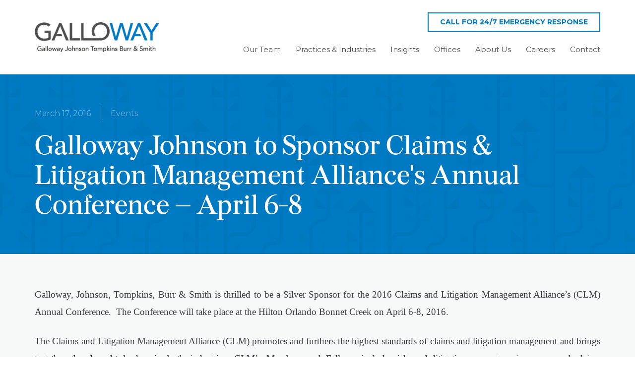

--- FILE ---
content_type: text/html; charset=UTF-8
request_url: https://gallowaylawfirm.com/galloway-johnson-to-sponsor-claims-litigation-management-alliances-annual-conference/
body_size: 20985
content:
<!DOCTYPE HTML>
<html lang="en-US">
<head>
	<meta charset="UTF-8">
	<meta name='robots' content='index, follow, max-image-preview:large, max-snippet:-1, max-video-preview:-1' />
<!-- Google tag (gtag.js) consent mode dataLayer added by Site Kit -->
<script id="google_gtagjs-js-consent-mode-data-layer">
window.dataLayer = window.dataLayer || [];function gtag(){dataLayer.push(arguments);}
gtag('consent', 'default', {"ad_personalization":"denied","ad_storage":"denied","ad_user_data":"denied","analytics_storage":"denied","functionality_storage":"denied","security_storage":"denied","personalization_storage":"denied","region":["AT","BE","BG","CH","CY","CZ","DE","DK","EE","ES","FI","FR","GB","GR","HR","HU","IE","IS","IT","LI","LT","LU","LV","MT","NL","NO","PL","PT","RO","SE","SI","SK"],"wait_for_update":500});
window._googlesitekitConsentCategoryMap = {"statistics":["analytics_storage"],"marketing":["ad_storage","ad_user_data","ad_personalization"],"functional":["functionality_storage","security_storage"],"preferences":["personalization_storage"]};
window._googlesitekitConsents = {"ad_personalization":"denied","ad_storage":"denied","ad_user_data":"denied","analytics_storage":"denied","functionality_storage":"denied","security_storage":"denied","personalization_storage":"denied","region":["AT","BE","BG","CH","CY","CZ","DE","DK","EE","ES","FI","FR","GB","GR","HR","HU","IE","IS","IT","LI","LT","LU","LV","MT","NL","NO","PL","PT","RO","SE","SI","SK"],"wait_for_update":500};
</script>
<!-- End Google tag (gtag.js) consent mode dataLayer added by Site Kit -->

	<!-- This site is optimized with the Yoast SEO plugin v26.8 - https://yoast.com/product/yoast-seo-wordpress/ -->
	<title>Galloway Johnson to Sponsor Claims &amp; Litigation Management Alliance&#039;s Annual Conference - April 6-8 - Galloway Law Firm</title>
	<link rel="canonical" href="https://gallowaylawfirm.com/galloway-johnson-to-sponsor-claims-litigation-management-alliances-annual-conference/" />
	<meta property="og:locale" content="en_US" />
	<meta property="og:type" content="article" />
	<meta property="og:title" content="Galloway Johnson to Sponsor Claims &amp; Litigation Management Alliance&#039;s Annual Conference - April 6-8 - Galloway Law Firm" />
	<meta property="og:description" content="Galloway, Johnson, Tompkins, Burr &amp; Smith is thrilled to be a Silver Sponsor for the 2016 Claims and Litigation Management Alliance&#8217;s (CLM) Annual Conference.  The Conference will take place at the Hilton Orlando Bonnet Creek on April 6-8, 2016. The Claims and Litigation Management Alliance (CLM) promotes and furthers the highest standards of claims and..." />
	<meta property="og:url" content="https://gallowaylawfirm.com/galloway-johnson-to-sponsor-claims-litigation-management-alliances-annual-conference/" />
	<meta property="og:site_name" content="Galloway Law Firm" />
	<meta property="article:published_time" content="2016-03-17T22:30:10+00:00" />
	<meta name="author" content="Mike Bass" />
	<meta name="twitter:card" content="summary_large_image" />
	<meta name="twitter:label1" content="Written by" />
	<meta name="twitter:data1" content="Mike Bass" />
	<meta name="twitter:label2" content="Est. reading time" />
	<meta name="twitter:data2" content="1 minute" />
	<script type="application/ld+json" class="yoast-schema-graph">{"@context":"https://schema.org","@graph":[{"@type":"Article","@id":"https://gallowaylawfirm.com/galloway-johnson-to-sponsor-claims-litigation-management-alliances-annual-conference/#article","isPartOf":{"@id":"https://gallowaylawfirm.com/galloway-johnson-to-sponsor-claims-litigation-management-alliances-annual-conference/"},"author":{"name":"Mike Bass","@id":"https://gallowaylawfirm.com/#/schema/person/78abdbd512fc6f4debc41512083084e7"},"headline":"Galloway Johnson to Sponsor Claims &amp; Litigation Management Alliance&#039;s Annual Conference &#8211; April 6-8","datePublished":"2016-03-17T22:30:10+00:00","mainEntityOfPage":{"@id":"https://gallowaylawfirm.com/galloway-johnson-to-sponsor-claims-litigation-management-alliances-annual-conference/"},"wordCount":151,"articleSection":["Events"],"inLanguage":"en-US"},{"@type":"WebPage","@id":"https://gallowaylawfirm.com/galloway-johnson-to-sponsor-claims-litigation-management-alliances-annual-conference/","url":"https://gallowaylawfirm.com/galloway-johnson-to-sponsor-claims-litigation-management-alliances-annual-conference/","name":"Galloway Johnson to Sponsor Claims &amp; Litigation Management Alliance&#039;s Annual Conference - April 6-8 - Galloway Law Firm","isPartOf":{"@id":"https://gallowaylawfirm.com/#website"},"datePublished":"2016-03-17T22:30:10+00:00","author":{"@id":"https://gallowaylawfirm.com/#/schema/person/78abdbd512fc6f4debc41512083084e7"},"breadcrumb":{"@id":"https://gallowaylawfirm.com/galloway-johnson-to-sponsor-claims-litigation-management-alliances-annual-conference/#breadcrumb"},"inLanguage":"en-US","potentialAction":[{"@type":"ReadAction","target":["https://gallowaylawfirm.com/galloway-johnson-to-sponsor-claims-litigation-management-alliances-annual-conference/"]}]},{"@type":"BreadcrumbList","@id":"https://gallowaylawfirm.com/galloway-johnson-to-sponsor-claims-litigation-management-alliances-annual-conference/#breadcrumb","itemListElement":[{"@type":"ListItem","position":1,"name":"Home","item":"https://gallowaylawfirm.com/"},{"@type":"ListItem","position":2,"name":"Galloway Johnson to Sponsor Claims &amp; Litigation Management Alliance&#039;s Annual Conference &#8211; April 6-8"}]},{"@type":"WebSite","@id":"https://gallowaylawfirm.com/#website","url":"https://gallowaylawfirm.com/","name":"Galloway Law Firm","description":"A Premier Corporate Defense &amp; Litigation Firm","potentialAction":[{"@type":"SearchAction","target":{"@type":"EntryPoint","urlTemplate":"https://gallowaylawfirm.com/?s={search_term_string}"},"query-input":{"@type":"PropertyValueSpecification","valueRequired":true,"valueName":"search_term_string"}}],"inLanguage":"en-US"},{"@type":"Person","@id":"https://gallowaylawfirm.com/#/schema/person/78abdbd512fc6f4debc41512083084e7","name":"Mike Bass","image":{"@type":"ImageObject","inLanguage":"en-US","@id":"https://gallowaylawfirm.com/#/schema/person/image/","url":"https://secure.gravatar.com/avatar/02cd9c33bfccf68de1cad83b1b3df2204629bc91c3649fd19707c13dfb54edaa?s=96&d=mm&r=g","contentUrl":"https://secure.gravatar.com/avatar/02cd9c33bfccf68de1cad83b1b3df2204629bc91c3649fd19707c13dfb54edaa?s=96&d=mm&r=g","caption":"Mike Bass"},"url":"https://gallowaylawfirm.com/author/mikebass/"}]}</script>
	<!-- / Yoast SEO plugin. -->


<link rel='dns-prefetch' href='//www.google.com' />
<link rel='dns-prefetch' href='//fonts.googleapis.com' />
<link rel='dns-prefetch' href='//www.googletagmanager.com' />
<link rel="alternate" type="application/rss+xml" title="Galloway Law Firm &raquo; Feed" href="https://gallowaylawfirm.com/feed/" />
<link rel="alternate" type="application/rss+xml" title="Galloway Law Firm &raquo; Comments Feed" href="https://gallowaylawfirm.com/comments/feed/" />
<link rel="alternate" title="oEmbed (JSON)" type="application/json+oembed" href="https://gallowaylawfirm.com/wp-json/oembed/1.0/embed?url=https%3A%2F%2Fgallowaylawfirm.com%2Fgalloway-johnson-to-sponsor-claims-litigation-management-alliances-annual-conference%2F" />
<link rel="alternate" title="oEmbed (XML)" type="text/xml+oembed" href="https://gallowaylawfirm.com/wp-json/oembed/1.0/embed?url=https%3A%2F%2Fgallowaylawfirm.com%2Fgalloway-johnson-to-sponsor-claims-litigation-management-alliances-annual-conference%2F&#038;format=xml" />
<meta name="viewport" content="width=device-width, initial-scale=1">
<meta name="theme-color" content="#fff">
<link rel="preload" href="https://gallowaylawfirm.com/wp-content/uploads/2024/08/font.woff" as="font" type="font/woff" crossorigin><style id='wp-img-auto-sizes-contain-inline-css'>
img:is([sizes=auto i],[sizes^="auto," i]){contain-intrinsic-size:3000px 1500px}
/*# sourceURL=wp-img-auto-sizes-contain-inline-css */
</style>
<style id='wp-emoji-styles-inline-css'>

	img.wp-smiley, img.emoji {
		display: inline !important;
		border: none !important;
		box-shadow: none !important;
		height: 1em !important;
		width: 1em !important;
		margin: 0 0.07em !important;
		vertical-align: -0.1em !important;
		background: none !important;
		padding: 0 !important;
	}
/*# sourceURL=wp-emoji-styles-inline-css */
</style>
<link rel='stylesheet' id='us-fonts-css' href='https://fonts.googleapis.com/css?family=Montserrat%3A400%2C700&#038;display=swap&#038;ver=6.9' media='all' />
<link rel='stylesheet' id='taxopress-frontend-css-css' href='https://gallowaylawfirm.com/wp-content/plugins/taxopress-pro/assets/frontend/css/frontend.css?ver=3.43.0' media='all' />
<link rel='stylesheet' id='us-style-css' href='https://gallowaylawfirm.com/wp-content/themes/Impreza/css/style.min.css?ver=8.42' media='all' />
<link rel='stylesheet' id='relevanssi-live-search-css' href='https://gallowaylawfirm.com/wp-content/plugins/relevanssi-live-ajax-search/assets/styles/style.css?ver=2.5' media='all' />
<link rel='stylesheet' id='us-gravityforms-css' href='https://gallowaylawfirm.com/wp-content/themes/Impreza/common/css/plugins/gravityforms.min.css?ver=8.42' media='all' />
<link rel='stylesheet' id='theme-style-css' href='https://gallowaylawfirm.com/wp-content/themes/Impreza-Child/style.css?ver=8.42' media='all' />
<script src="https://gallowaylawfirm.com/wp-includes/js/jquery/jquery.min.js?ver=3.7.1" id="jquery-core-js"></script>
<script src="https://gallowaylawfirm.com/wp-includes/js/jquery/jquery-migrate.min.js?ver=3.4.1" id="jquery-migrate-js"></script>
<script src="https://gallowaylawfirm.com/wp-content/plugins/taxopress-pro/assets/frontend/js/frontend.js?ver=3.43.0" id="taxopress-frontend-js-js"></script>
<script></script><link rel="https://api.w.org/" href="https://gallowaylawfirm.com/wp-json/" /><link rel="alternate" title="JSON" type="application/json" href="https://gallowaylawfirm.com/wp-json/wp/v2/posts/14835" /><link rel="EditURI" type="application/rsd+xml" title="RSD" href="https://gallowaylawfirm.com/xmlrpc.php?rsd" />
<meta name="generator" content="WordPress 6.9" />
<link rel='shortlink' href='https://gallowaylawfirm.com/?p=14835' />
<meta name="generator" content="Site Kit by Google 1.170.0" /><script type="text/javascript">
    (function(c,l,a,r,i,t,y){
        c[a]=c[a]||function(){(c[a].q=c[a].q||[]).push(arguments)};
        t=l.createElement(r);t.async=1;t.src="https://www.clarity.ms/tag/"+i;
        y=l.getElementsByTagName(r)[0];y.parentNode.insertBefore(t,y);
    })(window, document, "clarity", "script", "rn2y6ddqu8");
</script>
		<script type="text/javascript">
				(function(c,l,a,r,i,t,y){
					c[a]=c[a]||function(){(c[a].q=c[a].q||[]).push(arguments)};t=l.createElement(r);t.async=1;
					t.src="https://www.clarity.ms/tag/"+i+"?ref=wordpress";y=l.getElementsByTagName(r)[0];y.parentNode.insertBefore(t,y);
				})(window, document, "clarity", "script", "rn2y6ddqu8");
		</script>
				<script id="us_add_no_touch">
			if ( ! /Android|webOS|iPhone|iPad|iPod|BlackBerry|IEMobile|Opera Mini/i.test( navigator.userAgent ) ) {
				document.documentElement.classList.add( "no-touch" );
			}
		</script>
				<script id="us_color_scheme_switch_class">
			if ( document.cookie.includes( "us_color_scheme_switch_is_on=true" ) ) {
				document.documentElement.classList.add( "us-color-scheme-on" );
			}
		</script>
		<meta name="generator" content="Powered by WPBakery Page Builder - drag and drop page builder for WordPress."/>
<link rel="icon" href="https://gallowaylawfirm.com/wp-content/uploads/2024/11/Galloway-G-logo_white-75x75.png" sizes="32x32" />
<link rel="icon" href="https://gallowaylawfirm.com/wp-content/uploads/2024/11/Galloway-G-logo_white.png" sizes="192x192" />
<link rel="apple-touch-icon" href="https://gallowaylawfirm.com/wp-content/uploads/2024/11/Galloway-G-logo_white.png" />
<meta name="msapplication-TileImage" content="https://gallowaylawfirm.com/wp-content/uploads/2024/11/Galloway-G-logo_white.png" />
<noscript><style> .wpb_animate_when_almost_visible { opacity: 1; }</style></noscript>		<style id="us-icon-fonts">@font-face{font-display:swap;font-style:normal;font-family:"fontawesome";font-weight:900;src:url("https://gallowaylawfirm.com/wp-content/themes/Impreza/fonts/fa-solid-900.woff2?ver=8.42") format("woff2")}.fas{font-family:"fontawesome";font-weight:900}@font-face{font-display:swap;font-style:normal;font-family:"fontawesome";font-weight:400;src:url("https://gallowaylawfirm.com/wp-content/themes/Impreza/fonts/fa-regular-400.woff2?ver=8.42") format("woff2")}.far{font-family:"fontawesome";font-weight:400}@font-face{font-display:swap;font-style:normal;font-family:"fontawesome";font-weight:300;src:url("https://gallowaylawfirm.com/wp-content/themes/Impreza/fonts/fa-light-300.woff2?ver=8.42") format("woff2")}.fal{font-family:"fontawesome";font-weight:300}@font-face{font-display:swap;font-style:normal;font-family:"Font Awesome 5 Duotone";font-weight:900;src:url("https://gallowaylawfirm.com/wp-content/themes/Impreza/fonts/fa-duotone-900.woff2?ver=8.42") format("woff2")}.fad{font-family:"Font Awesome 5 Duotone";font-weight:900}.fad{position:relative}.fad:before{position:absolute}.fad:after{opacity:0.4}@font-face{font-display:swap;font-style:normal;font-family:"Font Awesome 5 Brands";font-weight:400;src:url("https://gallowaylawfirm.com/wp-content/themes/Impreza/fonts/fa-brands-400.woff2?ver=8.42") format("woff2")}.fab{font-family:"Font Awesome 5 Brands";font-weight:400}@font-face{font-display:block;font-style:normal;font-family:"Material Icons";font-weight:400;src:url("https://gallowaylawfirm.com/wp-content/themes/Impreza/fonts/material-icons.woff2?ver=8.42") format("woff2")}.material-icons{font-family:"Material Icons";font-weight:400}</style>
				<style id="us-theme-options-css">:root{--color-header-middle-bg:#EDEDED;--color-header-middle-bg-grad:#EDEDED;--color-header-middle-text:#4d4d4d;--color-header-middle-text-hover:#007AC2;--color-header-transparent-bg:transparent;--color-header-transparent-bg-grad:transparent;--color-header-transparent-text:#4d4d4d;--color-header-transparent-text-hover:#007AC2;--color-chrome-toolbar:#fff;--color-header-top-bg:#fff;--color-header-top-bg-grad:#fff;--color-header-top-text:#4D4D4D;--color-header-top-text-hover:#007AC2;--color-header-top-transparent-bg:rgba(0,0,0,0.2);--color-header-top-transparent-bg-grad:rgba(0,0,0,0.2);--color-header-top-transparent-text:rgba(255,255,255,0.66);--color-header-top-transparent-text-hover:#fff;--color-content-bg:#F7F9F9;--color-content-bg-grad:#F7F9F9;--color-content-bg-alt:#ffffff;--color-content-bg-alt-grad:#ffffff;--color-content-border:#4D4D4D;--color-content-heading:#3b3d40;--color-content-heading-grad:#3b3d40;--color-content-text:#3b3d40;--color-content-link:#007AC2;--color-content-link-hover:#3b3d40;--color-content-primary:#007AC2;--color-content-primary-grad:#007AC2;--color-content-secondary:#4D4D4D;--color-content-secondary-grad:#4D4D4D;--color-content-faded:#9da6a8;--color-content-overlay:rgba(0,0,0,0.75);--color-content-overlay-grad:rgba(0,0,0,0.75);--color-alt-content-bg:#ffffff;--color-alt-content-bg-grad:#ffffff;--color-alt-content-bg-alt:#EDEDED;--color-alt-content-bg-alt-grad:#EDEDED;--color-alt-content-border:#ddd;--color-alt-content-heading:#3b3d40;--color-alt-content-heading-grad:#3b3d40;--color-alt-content-text:#3b3d40;--color-alt-content-link:#007AC2;--color-alt-content-link-hover:#3b3d40;--color-alt-content-primary:#007AC2;--color-alt-content-primary-grad:#007AC2;--color-alt-content-secondary:#3b3d40;--color-alt-content-secondary-grad:#3b3d40;--color-alt-content-faded:#9da6a8;--color-alt-content-overlay:rgba(39,124,234,0.60);--color-alt-content-overlay-grad:rgba(39,124,234,0.60);--color-footer-bg:#4D4D4D;--color-footer-bg-grad:#4D4D4D;--color-footer-bg-alt:#323336;--color-footer-bg-alt-grad:#323336;--color-footer-border:#3b3d40;--color-footer-heading:#ffffff;--color-footer-heading-grad:#ffffff;--color-footer-text:#ffffff;--color-footer-link:#ffffff;--color-footer-link-hover:#9da6a8;--color-subfooter-bg:#27282a;--color-subfooter-bg-grad:#27282a;--color-subfooter-bg-alt:#323336;--color-subfooter-bg-alt-grad:#323336;--color-subfooter-border:#3b3d40;--color-subfooter-heading:#68B3E7;--color-subfooter-heading-grad:#68B3E7;--color-subfooter-text:#666d70;--color-subfooter-link:#9da6a8;--color-subfooter-link-hover:#007AC2;--color-content-primary-faded:rgba(0,122,194,0.15);--box-shadow:0 5px 15px rgba(0,0,0,.15);--box-shadow-up:0 -5px 15px rgba(0,0,0,.15);--site-canvas-width:1300px;--site-content-width:1140px;--text-block-margin-bottom:0rem;--focus-outline-width:2px}@font-face{font-display:swap;font-style:normal;font-family:"Burgess Regular";font-weight:400;src:url(/wp-content/uploads/2024/08/font.woff) format("woff")}:root{--font-family:Montserrat,sans-serif;--font-size:16px;--line-height:1.9;--font-weight:400;--bold-font-weight:700;--text-transform:none;--font-style:normal;--letter-spacing:0em;--h1-font-family:"Burgess Regular";--h1-font-size:72px;--h1-line-height:1.1;--h1-font-weight:500;--h1-bold-font-weight:700;--h1-text-transform:none;--h1-font-style:normal;--h1-letter-spacing:0em;--h1-margin-bottom:1.5rem;--h1-color:var(--color-content-secondary);--h2-font-family:var(--h1-font-family);--h2-font-size:55px;--h2-line-height:1.1;--h2-font-weight:var(--h1-font-weight);--h2-bold-font-weight:var(--h1-bold-font-weight);--h2-text-transform:var(--h1-text-transform);--h2-font-style:var(--h1-font-style);--h2-letter-spacing:0em;--h2-margin-bottom:1.5rem;--h2-color:var(--color-content-primary);--h3-font-family:var(--h1-font-family);--h3-font-size:calc(19px + 1vw);--h3-line-height:1.2;--h3-font-weight:var(--h1-font-weight);--h3-bold-font-weight:var(--h1-bold-font-weight);--h3-text-transform:var(--h1-text-transform);--h3-font-style:var(--h1-font-style);--h3-letter-spacing:0em;--h3-margin-bottom:1.5rem;--h4-font-family:var(--h1-font-family);--h4-font-size:calc(17px + 0.9vw);--h4-line-height:1.2;--h4-font-weight:var(--h1-font-weight);--h4-bold-font-weight:var(--h1-bold-font-weight);--h4-text-transform:var(--h1-text-transform);--h4-font-style:var(--h1-font-style);--h4-letter-spacing:0em;--h4-margin-bottom:1.5rem;--h5-font-family:var(--h1-font-family);--h5-font-size:calc(16px + 0.8vw);--h5-line-height:1.2;--h5-font-weight:var(--h1-font-weight);--h5-bold-font-weight:var(--h1-bold-font-weight);--h5-text-transform:var(--h1-text-transform);--h5-font-style:var(--h1-font-style);--h5-letter-spacing:0em;--h5-margin-bottom:1.5rem;--h6-font-family:inherit;--h6-font-size:20px;--h6-line-height:1.2;--h6-font-weight:400;--h6-bold-font-weight:var(--h1-bold-font-weight);--h6-text-transform:uppercase;--h6-font-style:var(--h1-font-style);--h6-letter-spacing:0em;--h6-margin-bottom:1.5rem}h1{font-family:var(--h1-font-family,inherit);font-weight:var(--h1-font-weight,inherit);font-size:var(--h1-font-size,inherit);font-style:var(--h1-font-style,inherit);line-height:var(--h1-line-height,1.4);letter-spacing:var(--h1-letter-spacing,inherit);text-transform:var(--h1-text-transform,inherit);margin-bottom:var(--h1-margin-bottom,1.5rem)}h1>strong{font-weight:var(--h1-bold-font-weight,bold)}h1{color:var(--h1-color,inherit)}h2{font-family:var(--h2-font-family,inherit);font-weight:var(--h2-font-weight,inherit);font-size:var(--h2-font-size,inherit);font-style:var(--h2-font-style,inherit);line-height:var(--h2-line-height,1.4);letter-spacing:var(--h2-letter-spacing,inherit);text-transform:var(--h2-text-transform,inherit);margin-bottom:var(--h2-margin-bottom,1.5rem)}h2>strong{font-weight:var(--h2-bold-font-weight,bold)}h2{color:var(--h2-color,inherit)}h3{font-family:var(--h3-font-family,inherit);font-weight:var(--h3-font-weight,inherit);font-size:var(--h3-font-size,inherit);font-style:var(--h3-font-style,inherit);line-height:var(--h3-line-height,1.4);letter-spacing:var(--h3-letter-spacing,inherit);text-transform:var(--h3-text-transform,inherit);margin-bottom:var(--h3-margin-bottom,1.5rem)}h3>strong{font-weight:var(--h3-bold-font-weight,bold)}h4{font-family:var(--h4-font-family,inherit);font-weight:var(--h4-font-weight,inherit);font-size:var(--h4-font-size,inherit);font-style:var(--h4-font-style,inherit);line-height:var(--h4-line-height,1.4);letter-spacing:var(--h4-letter-spacing,inherit);text-transform:var(--h4-text-transform,inherit);margin-bottom:var(--h4-margin-bottom,1.5rem)}h4>strong{font-weight:var(--h4-bold-font-weight,bold)}h5{font-family:var(--h5-font-family,inherit);font-weight:var(--h5-font-weight,inherit);font-size:var(--h5-font-size,inherit);font-style:var(--h5-font-style,inherit);line-height:var(--h5-line-height,1.4);letter-spacing:var(--h5-letter-spacing,inherit);text-transform:var(--h5-text-transform,inherit);margin-bottom:var(--h5-margin-bottom,1.5rem)}h5>strong{font-weight:var(--h5-bold-font-weight,bold)}h6{font-family:var(--h6-font-family,inherit);font-weight:var(--h6-font-weight,inherit);font-size:var(--h6-font-size,inherit);font-style:var(--h6-font-style,inherit);line-height:var(--h6-line-height,1.4);letter-spacing:var(--h6-letter-spacing,inherit);text-transform:var(--h6-text-transform,inherit);margin-bottom:var(--h6-margin-bottom,1.5rem)}h6>strong{font-weight:var(--h6-bold-font-weight,bold)}body{background:var(--color-content-bg-alt)}@media (max-width:1220px){.l-main .aligncenter{max-width:calc(100vw - 5rem)}}@media (min-width:1381px){.l-subheader{--padding-inline:2.5rem}.l-section{--padding-inline:2.5rem}body.usb_preview .hide_on_default{opacity:0.25!important}.vc_hidden-lg,body:not(.usb_preview) .hide_on_default{display:none!important}.default_align_left{text-align:left;justify-content:flex-start}.default_align_right{text-align:right;justify-content:flex-end}.default_align_center{text-align:center;justify-content:center}.w-hwrapper.default_align_center>*{margin-left:calc( var(--hwrapper-gap,1.2rem) / 2 );margin-right:calc( var(--hwrapper-gap,1.2rem) / 2 )}.default_align_justify{justify-content:space-between}.w-hwrapper>.default_align_justify,.default_align_justify>.w-btn{width:100%}*:not(.w-hwrapper:not(.wrap))>.w-btn-wrapper:not([class*="default_align_none"]):not(.align_none){display:block;margin-inline-end:0}}@media (min-width:1025px) and (max-width:1380px){.l-subheader{--padding-inline:2.5rem}.l-section{--padding-inline:2.5rem}body.usb_preview .hide_on_laptops{opacity:0.25!important}.vc_hidden-md,body:not(.usb_preview) .hide_on_laptops{display:none!important}.laptops_align_left{text-align:left;justify-content:flex-start}.laptops_align_right{text-align:right;justify-content:flex-end}.laptops_align_center{text-align:center;justify-content:center}.w-hwrapper.laptops_align_center>*{margin-left:calc( var(--hwrapper-gap,1.2rem) / 2 );margin-right:calc( var(--hwrapper-gap,1.2rem) / 2 )}.laptops_align_justify{justify-content:space-between}.w-hwrapper>.laptops_align_justify,.laptops_align_justify>.w-btn{width:100%}*:not(.w-hwrapper:not(.wrap))>.w-btn-wrapper:not([class*="laptops_align_none"]):not(.align_none){display:block;margin-inline-end:0}.g-cols.via_grid[style*="--laptops-columns-gap"]{gap:var(--laptops-columns-gap,3rem)}}@media (min-width:601px) and (max-width:1024px){.l-subheader{--padding-inline:1rem}.l-section{--padding-inline:2.5rem}body.usb_preview .hide_on_tablets{opacity:0.25!important}.vc_hidden-sm,body:not(.usb_preview) .hide_on_tablets{display:none!important}.tablets_align_left{text-align:left;justify-content:flex-start}.tablets_align_right{text-align:right;justify-content:flex-end}.tablets_align_center{text-align:center;justify-content:center}.w-hwrapper.tablets_align_center>*{margin-left:calc( var(--hwrapper-gap,1.2rem) / 2 );margin-right:calc( var(--hwrapper-gap,1.2rem) / 2 )}.tablets_align_justify{justify-content:space-between}.w-hwrapper>.tablets_align_justify,.tablets_align_justify>.w-btn{width:100%}*:not(.w-hwrapper:not(.wrap))>.w-btn-wrapper:not([class*="tablets_align_none"]):not(.align_none){display:block;margin-inline-end:0}.g-cols.via_grid[style*="--tablets-columns-gap"]{gap:var(--tablets-columns-gap,3rem)}}@media (max-width:600px){.l-subheader{--padding-inline:1rem}.l-section{--padding-inline:1.5rem}body.usb_preview .hide_on_mobiles{opacity:0.25!important}.vc_hidden-xs,body:not(.usb_preview) .hide_on_mobiles{display:none!important}.mobiles_align_left{text-align:left;justify-content:flex-start}.mobiles_align_right{text-align:right;justify-content:flex-end}.mobiles_align_center{text-align:center;justify-content:center}.w-hwrapper.mobiles_align_center>*{margin-left:calc( var(--hwrapper-gap,1.2rem) / 2 );margin-right:calc( var(--hwrapper-gap,1.2rem) / 2 )}.mobiles_align_justify{justify-content:space-between}.w-hwrapper>.mobiles_align_justify,.mobiles_align_justify>.w-btn{width:100%}.w-hwrapper.stack_on_mobiles{display:block}.w-hwrapper.stack_on_mobiles>:not(script){display:block;margin:0 0 var(--hwrapper-gap,1.2rem)}.w-hwrapper.stack_on_mobiles>:last-child{margin-bottom:0}*:not(.w-hwrapper:not(.wrap))>.w-btn-wrapper:not([class*="mobiles_align_none"]):not(.align_none){display:block;margin-inline-end:0}.g-cols.via_grid[style*="--mobiles-columns-gap"]{gap:var(--mobiles-columns-gap,1.5rem)}}@media (max-width:600px){.g-cols.type_default>div[class*="vc_col-xs-"]{margin-top:1rem;margin-bottom:1rem}.g-cols>div:not([class*="vc_col-xs-"]){width:100%;margin:0 0 1.5rem}.g-cols.reversed>div:last-of-type{order:-1}.g-cols.type_boxes>div,.g-cols.reversed>div:first-child,.g-cols:not(.reversed)>div:last-child,.g-cols>div.has_bg_color{margin-bottom:0}.vc_col-xs-1{width:8.3333%}.vc_col-xs-2{width:16.6666%}.vc_col-xs-1\/5{width:20%}.vc_col-xs-3{width:25%}.vc_col-xs-4{width:33.3333%}.vc_col-xs-2\/5{width:40%}.vc_col-xs-5{width:41.6666%}.vc_col-xs-6{width:50%}.vc_col-xs-7{width:58.3333%}.vc_col-xs-3\/5{width:60%}.vc_col-xs-8{width:66.6666%}.vc_col-xs-9{width:75%}.vc_col-xs-4\/5{width:80%}.vc_col-xs-10{width:83.3333%}.vc_col-xs-11{width:91.6666%}.vc_col-xs-12{width:100%}.vc_col-xs-offset-0{margin-left:0}.vc_col-xs-offset-1{margin-left:8.3333%}.vc_col-xs-offset-2{margin-left:16.6666%}.vc_col-xs-offset-1\/5{margin-left:20%}.vc_col-xs-offset-3{margin-left:25%}.vc_col-xs-offset-4{margin-left:33.3333%}.vc_col-xs-offset-2\/5{margin-left:40%}.vc_col-xs-offset-5{margin-left:41.6666%}.vc_col-xs-offset-6{margin-left:50%}.vc_col-xs-offset-7{margin-left:58.3333%}.vc_col-xs-offset-3\/5{margin-left:60%}.vc_col-xs-offset-8{margin-left:66.6666%}.vc_col-xs-offset-9{margin-left:75%}.vc_col-xs-offset-4\/5{margin-left:80%}.vc_col-xs-offset-10{margin-left:83.3333%}.vc_col-xs-offset-11{margin-left:91.6666%}.vc_col-xs-offset-12{margin-left:100%}}@media (min-width:601px){.vc_col-sm-1{width:8.3333%}.vc_col-sm-2{width:16.6666%}.vc_col-sm-1\/5{width:20%}.vc_col-sm-3{width:25%}.vc_col-sm-4{width:33.3333%}.vc_col-sm-2\/5{width:40%}.vc_col-sm-5{width:41.6666%}.vc_col-sm-6{width:50%}.vc_col-sm-7{width:58.3333%}.vc_col-sm-3\/5{width:60%}.vc_col-sm-8{width:66.6666%}.vc_col-sm-9{width:75%}.vc_col-sm-4\/5{width:80%}.vc_col-sm-10{width:83.3333%}.vc_col-sm-11{width:91.6666%}.vc_col-sm-12{width:100%}.vc_col-sm-offset-0{margin-left:0}.vc_col-sm-offset-1{margin-left:8.3333%}.vc_col-sm-offset-2{margin-left:16.6666%}.vc_col-sm-offset-1\/5{margin-left:20%}.vc_col-sm-offset-3{margin-left:25%}.vc_col-sm-offset-4{margin-left:33.3333%}.vc_col-sm-offset-2\/5{margin-left:40%}.vc_col-sm-offset-5{margin-left:41.6666%}.vc_col-sm-offset-6{margin-left:50%}.vc_col-sm-offset-7{margin-left:58.3333%}.vc_col-sm-offset-3\/5{margin-left:60%}.vc_col-sm-offset-8{margin-left:66.6666%}.vc_col-sm-offset-9{margin-left:75%}.vc_col-sm-offset-4\/5{margin-left:80%}.vc_col-sm-offset-10{margin-left:83.3333%}.vc_col-sm-offset-11{margin-left:91.6666%}.vc_col-sm-offset-12{margin-left:100%}}@media (min-width:1025px){.vc_col-md-1{width:8.3333%}.vc_col-md-2{width:16.6666%}.vc_col-md-1\/5{width:20%}.vc_col-md-3{width:25%}.vc_col-md-4{width:33.3333%}.vc_col-md-2\/5{width:40%}.vc_col-md-5{width:41.6666%}.vc_col-md-6{width:50%}.vc_col-md-7{width:58.3333%}.vc_col-md-3\/5{width:60%}.vc_col-md-8{width:66.6666%}.vc_col-md-9{width:75%}.vc_col-md-4\/5{width:80%}.vc_col-md-10{width:83.3333%}.vc_col-md-11{width:91.6666%}.vc_col-md-12{width:100%}.vc_col-md-offset-0{margin-left:0}.vc_col-md-offset-1{margin-left:8.3333%}.vc_col-md-offset-2{margin-left:16.6666%}.vc_col-md-offset-1\/5{margin-left:20%}.vc_col-md-offset-3{margin-left:25%}.vc_col-md-offset-4{margin-left:33.3333%}.vc_col-md-offset-2\/5{margin-left:40%}.vc_col-md-offset-5{margin-left:41.6666%}.vc_col-md-offset-6{margin-left:50%}.vc_col-md-offset-7{margin-left:58.3333%}.vc_col-md-offset-3\/5{margin-left:60%}.vc_col-md-offset-8{margin-left:66.6666%}.vc_col-md-offset-9{margin-left:75%}.vc_col-md-offset-4\/5{margin-left:80%}.vc_col-md-offset-10{margin-left:83.3333%}.vc_col-md-offset-11{margin-left:91.6666%}.vc_col-md-offset-12{margin-left:100%}}@media (min-width:1381px){.vc_col-lg-1{width:8.3333%}.vc_col-lg-2{width:16.6666%}.vc_col-lg-1\/5{width:20%}.vc_col-lg-3{width:25%}.vc_col-lg-4{width:33.3333%}.vc_col-lg-2\/5{width:40%}.vc_col-lg-5{width:41.6666%}.vc_col-lg-6{width:50%}.vc_col-lg-7{width:58.3333%}.vc_col-lg-3\/5{width:60%}.vc_col-lg-8{width:66.6666%}.vc_col-lg-9{width:75%}.vc_col-lg-4\/5{width:80%}.vc_col-lg-10{width:83.3333%}.vc_col-lg-11{width:91.6666%}.vc_col-lg-12{width:100%}.vc_col-lg-offset-0{margin-left:0}.vc_col-lg-offset-1{margin-left:8.3333%}.vc_col-lg-offset-2{margin-left:16.6666%}.vc_col-lg-offset-1\/5{margin-left:20%}.vc_col-lg-offset-3{margin-left:25%}.vc_col-lg-offset-4{margin-left:33.3333%}.vc_col-lg-offset-2\/5{margin-left:40%}.vc_col-lg-offset-5{margin-left:41.6666%}.vc_col-lg-offset-6{margin-left:50%}.vc_col-lg-offset-7{margin-left:58.3333%}.vc_col-lg-offset-3\/5{margin-left:60%}.vc_col-lg-offset-8{margin-left:66.6666%}.vc_col-lg-offset-9{margin-left:75%}.vc_col-lg-offset-4\/5{margin-left:80%}.vc_col-lg-offset-10{margin-left:83.3333%}.vc_col-lg-offset-11{margin-left:91.6666%}.vc_col-lg-offset-12{margin-left:100%}}@media (min-width:601px) and (max-width:1024px){.g-cols.via_flex.type_default>div[class*="vc_col-md-"],.g-cols.via_flex.type_default>div[class*="vc_col-lg-"]{margin-top:1rem;margin-bottom:1rem}}@media (min-width:1025px) and (max-width:1380px){.g-cols.via_flex.type_default>div[class*="vc_col-lg-"]{margin-top:1rem;margin-bottom:1rem}}div[class|="vc_col"].stretched{container-type:inline-size}@container (width >= calc(100cqw - 2rem)) and (min-width:calc(800px - 2rem)){.g-cols.via_flex.type_default>div[class|="vc_col"].stretched>.vc_column-inner{margin:-1rem}}@media (max-width:799px){.l-canvas{overflow:hidden}.g-cols.stacking_default.reversed>div:last-of-type{order:-1}.g-cols.stacking_default.via_flex>div:not([class*="vc_col-xs"]){width:100%;margin:0 0 1.5rem}.g-cols.stacking_default.via_grid.mobiles-cols_1{grid-template-columns:100%}.g-cols.stacking_default.via_flex.type_boxes>div,.g-cols.stacking_default.via_flex.reversed>div:first-child,.g-cols.stacking_default.via_flex:not(.reversed)>div:last-child,.g-cols.stacking_default.via_flex>div.has_bg_color{margin-bottom:0}.g-cols.stacking_default.via_flex.type_default>.wpb_column.stretched{margin-left:-1rem;margin-right:-1rem}.g-cols.stacking_default.via_grid.mobiles-cols_1>.wpb_column.stretched,.g-cols.stacking_default.via_flex.type_boxes>.wpb_column.stretched{margin-left:var(--margin-inline-stretch);margin-right:var(--margin-inline-stretch)}.vc_column-inner.type_sticky>.wpb_wrapper,.vc_column_container.type_sticky>.vc_column-inner{top:0!important}}@media (min-width:800px){body:not(.rtl) .l-section.for_sidebar.at_left>div>.l-sidebar,.rtl .l-section.for_sidebar.at_right>div>.l-sidebar{order:-1}.vc_column_container.type_sticky>.vc_column-inner,.vc_column-inner.type_sticky>.wpb_wrapper{position:-webkit-sticky;position:sticky}.l-section.type_sticky{position:-webkit-sticky;position:sticky;top:0;z-index:21;transition:top 0.3s cubic-bezier(.78,.13,.15,.86) 0.1s}.header_hor .l-header.post_fixed.sticky_auto_hide{z-index:22}.admin-bar .l-section.type_sticky{top:32px}.l-section.type_sticky>.l-section-h{transition:padding-top 0.3s}.header_hor .l-header.pos_fixed:not(.down)~.l-main .l-section.type_sticky:not(:first-of-type){top:var(--header-sticky-height)}.admin-bar.header_hor .l-header.pos_fixed:not(.down)~.l-main .l-section.type_sticky:not(:first-of-type){top:calc( var(--header-sticky-height) + 32px )}.header_hor .l-header.pos_fixed.sticky:not(.down)~.l-main .l-section.type_sticky:first-of-type>.l-section-h{padding-top:var(--header-sticky-height)}.header_hor.headerinpos_bottom .l-header.pos_fixed.sticky:not(.down)~.l-main .l-section.type_sticky:first-of-type>.l-section-h{padding-bottom:var(--header-sticky-height)!important}}@media (max-width:600px){.w-form-row.for_submit[style*=btn-size-mobiles] .w-btn{font-size:var(--btn-size-mobiles)!important}}:focus-visible,input[type=checkbox]:focus-visible + i,input[type=checkbox]:focus-visible~.w-color-switch-box,.w-nav-arrow:focus-visible::before,.woocommerce-mini-cart-item:has(:focus-visible),.w-filter-item-value.w-btn:has(:focus-visible){outline-width:var(--focus-outline-width,2px );outline-style:solid;outline-offset:2px;outline-color:var(--color-content-primary)}.w-toplink,.w-header-show{background:rgba(0,0,0,0.3)}.no-touch .w-toplink.active:hover,.no-touch .w-header-show:hover{background:var(--color-content-primary-grad)}button[type=submit]:not(.w-btn),input[type=submit]:not(.w-btn),.us-nav-style_1>*,.navstyle_1>.owl-nav button,.us-btn-style_1{font-style:normal;text-transform:none;font-size:16px;line-height:1.2!important;font-weight:700;letter-spacing:0em;padding:0.2em 0em;transition-duration:.3s;border-radius:0.3em;transition-timing-function:ease;--btn-height:calc(1.2em + 2 * 0.2em);background:var(--color-header-transparent-bg);border-color:transparent;border-image:none;color:var(--color-content-secondary)!important}button[type=submit]:not(.w-btn):before,input[type=submit]:not(.w-btn),.us-nav-style_1>*:before,.navstyle_1>.owl-nav button:before,.us-btn-style_1:before{border-width:0px}.no-touch button[type=submit]:not(.w-btn):hover,.no-touch input[type=submit]:not(.w-btn):hover,.w-filter-item-value.us-btn-style_1:has(input:checked),.us-nav-style_1>span.current,.no-touch .us-nav-style_1>a:hover,.no-touch .navstyle_1>.owl-nav button:hover,.no-touch .us-btn-style_1:hover{background:var(--color-header-transparent-bg);border-color:transparent;border-image:none;color:var(--color-content-primary)!important}.us-nav-style_2>*,.navstyle_2>.owl-nav button,.us-btn-style_2{font-style:normal;text-transform:none;font-size:16px;line-height:1.2!important;font-weight:700;letter-spacing:0em;padding:0.2em 0em;transition-duration:.3s;border-radius:0.3em;transition-timing-function:ease;--btn-height:calc(1.2em + 2 * 0.2em);background:var(--color-header-transparent-bg);border-color:transparent;border-image:none;color:var(--color-content-primary)!important}.us-nav-style_2>*:before,.navstyle_2>.owl-nav button:before,.us-btn-style_2:before{border-width:0px}.w-filter-item-value.us-btn-style_2:has(input:checked),.us-nav-style_2>span.current,.no-touch .us-nav-style_2>a:hover,.no-touch .navstyle_2>.owl-nav button:hover,.no-touch .us-btn-style_2:hover{background:var(--color-header-transparent-bg);border-color:transparent;border-image:none;color:var(--color-content-secondary)!important}.us-nav-style_3>*,.navstyle_3>.owl-nav button,.us-btn-style_3{font-style:normal;text-transform:none;font-size:16px;line-height:1.2!important;font-weight:700;letter-spacing:0em;padding:0.2em 0em;transition-duration:.3s;border-radius:0.3em;transition-timing-function:ease;--btn-height:calc(1.2em + 2 * 0.2em);background:var(--color-header-transparent-bg);border-color:transparent;border-image:none;color:var(--color-content-bg)!important}.us-nav-style_3>*:before,.navstyle_3>.owl-nav button:before,.us-btn-style_3:before{border-width:0px}.w-filter-item-value.us-btn-style_3:has(input:checked),.us-nav-style_3>span.current,.no-touch .us-nav-style_3>a:hover,.no-touch .navstyle_3>.owl-nav button:hover,.no-touch .us-btn-style_3:hover{background:var(--color-header-transparent-bg);border-color:transparent;border-image:none;color:var(--color-content-secondary)!important}.us-nav-style_4>*,.navstyle_4>.owl-nav button,.us-btn-style_4{font-style:normal;text-transform:uppercase;font-size:14px;line-height:1.2!important;font-weight:900;letter-spacing:0em;padding:.5ememememememem 1.2em;transition-duration:.3s;border-radius:0;transition-timing-function:ease;--btn-height:calc(1.2em + 2 * .5ememememememem);background:var(--color-header-transparent-bg);border-color:var(--color-content-primary);border-image:none;color:var(--color-content-primary)!important}.us-nav-style_4>*:before,.navstyle_4>.owl-nav button:before,.us-btn-style_4:before{border-width:1.5px}.w-filter-item-value.us-btn-style_4:has(input:checked),.us-nav-style_4>span.current,.no-touch .us-nav-style_4>a:hover,.no-touch .navstyle_4>.owl-nav button:hover,.no-touch .us-btn-style_4:hover{background:var(--color-header-transparent-bg);border-color:var(--color-content-secondary);border-image:none;color:var(--color-content-secondary)!important}.us-nav-style_6>*,.navstyle_6>.owl-nav button,.us-btn-style_6{font-style:normal;text-transform:uppercase;font-size:14px;line-height:1.2!important;font-weight:900;letter-spacing:0em;padding:.5ememememememem 1.2em;transition-duration:.3s;border-radius:0;transition-timing-function:ease;--btn-height:calc(1.2em + 2 * .5ememememememem);background:var(--color-header-transparent-bg);border-color:var(--color-content-bg-alt);border-image:none;color:var(--color-content-bg-alt)!important}.us-nav-style_6>*:before,.navstyle_6>.owl-nav button:before,.us-btn-style_6:before{border-width:1.5px}.w-filter-item-value.us-btn-style_6:has(input:checked),.us-nav-style_6>span.current,.no-touch .us-nav-style_6>a:hover,.no-touch .navstyle_6>.owl-nav button:hover,.no-touch .us-btn-style_6:hover{background:var(--color-header-transparent-bg);border-color:var(--color-subfooter-heading);border-image:none;color:var(--color-subfooter-heading)!important}.us-nav-style_5>*,.navstyle_5>.owl-nav button,.us-btn-style_5{font-style:normal;text-transform:uppercase;font-size:20px;line-height:1.2!important;font-weight:900;letter-spacing:0em;padding:1em 3.5em;transition-duration:.3s;border-radius:0;transition-timing-function:ease;--btn-height:calc(1.2em + 2 * 1em);background:transparent;border-color:var(--color-content-primary);border-image:none;color:var(--color-content-primary)!important}.us-nav-style_5>*:before,.navstyle_5>.owl-nav button:before,.us-btn-style_5:before{border-width:1.5px}.w-filter-item-value.us-btn-style_5:has(input:checked),.us-nav-style_5>span.current,.no-touch .us-nav-style_5>a:hover,.no-touch .navstyle_5>.owl-nav button:hover,.no-touch .us-btn-style_5:hover{background:transparent;border-color:var(--color-content-secondary);border-image:none;color:var(--color-content-secondary)!important}.us-nav-style_7>*,.navstyle_7>.owl-nav button,.us-btn-style_7{font-style:normal;text-transform:uppercase;font-size:20px;line-height:1.2!important;font-weight:900;letter-spacing:0em;padding:1em 3.5em;transition-duration:.3s;border-radius:0;transition-timing-function:ease;--btn-height:calc(1.2em + 2 * 1em);background:transparent;border-color:var(--color-content-bg-alt);border-image:none;color:var(--color-content-bg-alt)!important}.us-nav-style_7>*:before,.navstyle_7>.owl-nav button:before,.us-btn-style_7:before{border-width:1.5px}.w-filter-item-value.us-btn-style_7:has(input:checked),.us-nav-style_7>span.current,.no-touch .us-nav-style_7>a:hover,.no-touch .navstyle_7>.owl-nav button:hover,.no-touch .us-btn-style_7:hover{background:var(--color-content-bg-alt);border-color:var(--color-content-bg-alt);border-image:none;color:var(--color-content-primary)!important}:root{--inputs-font-family:inherit;--inputs-font-size:1rem;--inputs-font-weight:400;--inputs-letter-spacing:0em;--inputs-text-transform:none;--inputs-height:2.8rem;--inputs-padding:0.8rem;--inputs-checkbox-size:1.5em;--inputs-border-width:0px;--inputs-border-radius:0;--inputs-background:var(--color-content-bg-alt);--inputs-border-color:var(--color-content-border);--inputs-text-color:var(--color-content-border);--inputs-focus-background:var(--color-content-bg-alt);--inputs-focus-border-color:var(--color-content-border);--inputs-focus-text-color:var(--color-content-border)}.color_alternate input:not([type=submit]),.color_alternate textarea,.color_alternate select,.color_alternate .move_label .w-form-row-label{background:var(--color-alt-content-bg-alt-grad)}.color_footer-top input:not([type=submit]),.color_footer-top textarea,.color_footer-top select,.color_footer-top .w-form-row.move_label .w-form-row-label{background:var(--color-subfooter-bg-alt-grad)}.color_footer-bottom input:not([type=submit]),.color_footer-bottom textarea,.color_footer-bottom select,.color_footer-bottom .w-form-row.move_label .w-form-row-label{background:var(--color-footer-bg-alt-grad)}.color_alternate input:not([type=submit]),.color_alternate textarea,.color_alternate select{border-color:var(--color-alt-content-border)}.color_footer-top input:not([type=submit]),.color_footer-top textarea,.color_footer-top select{border-color:var(--color-subfooter-border)}.color_footer-bottom input:not([type=submit]),.color_footer-bottom textarea,.color_footer-bottom select{border-color:var(--color-footer-border)}.leaflet-default-icon-path{background-image:url(https://gallowaylawfirm.com/wp-content/themes/Impreza/common/css/vendor/images/marker-icon.png)}@media (max-width:1380px){.owl-carousel.arrows-hor-pos_on_sides_outside .owl-nav button{transform:none}}</style>
				<style id="us-current-header-css"> .l-subheader.at_top,.l-subheader.at_top .w-dropdown-list,.l-subheader.at_top .type_mobile .w-nav-list.level_1{background:var(--color-header-top-bg);color:var(--color-header-top-text)}.no-touch .l-subheader.at_top a:hover,.no-touch .l-header.bg_transparent .l-subheader.at_top .w-dropdown.opened a:hover{color:var(--color-header-top-text-hover)}.l-header.bg_transparent:not(.sticky) .l-subheader.at_top{background:var(--color-header-top-transparent-bg);color:var(--color-header-top-transparent-text)}.no-touch .l-header.bg_transparent:not(.sticky) .at_top .w-cart-link:hover,.no-touch .l-header.bg_transparent:not(.sticky) .at_top .w-text a:hover,.no-touch .l-header.bg_transparent:not(.sticky) .at_top .w-html a:hover,.no-touch .l-header.bg_transparent:not(.sticky) .at_top .w-nav>a:hover,.no-touch .l-header.bg_transparent:not(.sticky) .at_top .w-menu a:hover,.no-touch .l-header.bg_transparent:not(.sticky) .at_top .w-search>a:hover,.no-touch .l-header.bg_transparent:not(.sticky) .at_top .w-socials.shape_none.color_text a:hover,.no-touch .l-header.bg_transparent:not(.sticky) .at_top .w-socials.shape_none.color_link a:hover,.no-touch .l-header.bg_transparent:not(.sticky) .at_top .w-dropdown a:hover,.no-touch .l-header.bg_transparent:not(.sticky) .at_top .type_desktop .menu-item.level_1.opened>a,.no-touch .l-header.bg_transparent:not(.sticky) .at_top .type_desktop .menu-item.level_1:hover>a{color:var(--color-header-top-transparent-text-hover)}.l-subheader.at_middle,.l-subheader.at_middle .w-dropdown-list,.l-subheader.at_middle .type_mobile .w-nav-list.level_1{background:var(--color-header-top-bg);color:var(--color-header-middle-text)}.no-touch .l-subheader.at_middle a:hover,.no-touch .l-header.bg_transparent .l-subheader.at_middle .w-dropdown.opened a:hover{color:var(--color-header-middle-text-hover)}.l-header.bg_transparent:not(.sticky) .l-subheader.at_middle{background:var(--color-header-transparent-bg);color:var(--color-header-transparent-text)}.no-touch .l-header.bg_transparent:not(.sticky) .at_middle .w-cart-link:hover,.no-touch .l-header.bg_transparent:not(.sticky) .at_middle .w-text a:hover,.no-touch .l-header.bg_transparent:not(.sticky) .at_middle .w-html a:hover,.no-touch .l-header.bg_transparent:not(.sticky) .at_middle .w-nav>a:hover,.no-touch .l-header.bg_transparent:not(.sticky) .at_middle .w-menu a:hover,.no-touch .l-header.bg_transparent:not(.sticky) .at_middle .w-search>a:hover,.no-touch .l-header.bg_transparent:not(.sticky) .at_middle .w-socials.shape_none.color_text a:hover,.no-touch .l-header.bg_transparent:not(.sticky) .at_middle .w-socials.shape_none.color_link a:hover,.no-touch .l-header.bg_transparent:not(.sticky) .at_middle .w-dropdown a:hover,.no-touch .l-header.bg_transparent:not(.sticky) .at_middle .type_desktop .menu-item.level_1.opened>a,.no-touch .l-header.bg_transparent:not(.sticky) .at_middle .type_desktop .menu-item.level_1:hover>a{color:var(--color-header-transparent-text-hover)}.header_ver .l-header{background:var(--color-header-top-bg);color:var(--color-header-middle-text)}@media (min-width:1381px){.hidden_for_default{display:none!important}.l-subheader.at_top{display:none}.l-subheader.at_bottom{display:none}.l-header{position:relative;z-index:111}.l-subheader{margin:0 auto}.l-subheader.width_full{padding-left:1.5rem;padding-right:1.5rem}.l-subheader-h{display:flex;align-items:center;position:relative;margin:0 auto;max-width:var(--site-content-width,1200px);height:inherit}.w-header-show{display:none}.l-header.pos_fixed{position:fixed;left:var(--site-outline-width,0);right:var(--site-outline-width,0)}.l-header.pos_fixed:not(.notransition) .l-subheader{transition-property:transform,background,box-shadow,line-height,height,visibility;transition-duration:.3s;transition-timing-function:cubic-bezier(.78,.13,.15,.86)}.headerinpos_bottom.sticky_first_section .l-header.pos_fixed{position:fixed!important}.header_hor .l-header.sticky_auto_hide{transition:margin .3s cubic-bezier(.78,.13,.15,.86) .1s}.header_hor .l-header.sticky_auto_hide.down{margin-top:calc(-1.1 * var(--header-sticky-height,0px) )}.l-header.bg_transparent:not(.sticky) .l-subheader{box-shadow:none!important;background:none}.l-header.bg_transparent~.l-main .l-section.width_full.height_auto:first-of-type>.l-section-h{padding-top:0!important;padding-bottom:0!important}.l-header.pos_static.bg_transparent{position:absolute;left:var(--site-outline-width,0);right:var(--site-outline-width,0)}.l-subheader.width_full .l-subheader-h{max-width:none!important}.l-header.shadow_thin .l-subheader.at_middle,.l-header.shadow_thin .l-subheader.at_bottom{box-shadow:0 1px 0 rgba(0,0,0,0.08)}.l-header.shadow_wide .l-subheader.at_middle,.l-header.shadow_wide .l-subheader.at_bottom{box-shadow:0 3px 5px -1px rgba(0,0,0,0.1),0 2px 1px -1px rgba(0,0,0,0.05)}.header_hor .l-subheader-cell>.w-cart{margin-left:0;margin-right:0}:root{--header-height:150px;--header-sticky-height:60px}.l-header:before{content:'150'}.l-header.sticky:before{content:'60'}.l-subheader.at_top{line-height:40px;height:40px;overflow:visible;visibility:visible}.l-header.sticky .l-subheader.at_top{line-height:40px;height:40px;overflow:visible;visibility:visible}.l-subheader.at_middle{line-height:150px;height:150px;overflow:visible;visibility:visible}.l-header.sticky .l-subheader.at_middle{line-height:60px;height:60px;overflow:visible;visibility:visible}.l-subheader.at_bottom{line-height:50px;height:50px;overflow:visible;visibility:visible}.l-header.sticky .l-subheader.at_bottom{line-height:50px;height:50px;overflow:visible;visibility:visible}.headerinpos_above .l-header.pos_fixed{overflow:hidden;transition:transform 0.3s;transform:translate3d(0,-100%,0)}.headerinpos_above .l-header.pos_fixed.sticky{overflow:visible;transform:none}.headerinpos_above .l-header.pos_fixed~.l-section>.l-section-h,.headerinpos_above .l-header.pos_fixed~.l-main .l-section:first-of-type>.l-section-h{padding-top:0!important}.headerinpos_below .l-header.pos_fixed:not(.sticky){position:absolute;top:100%}.headerinpos_below .l-header.pos_fixed~.l-main>.l-section:first-of-type>.l-section-h{padding-top:0!important}.headerinpos_below .l-header.pos_fixed~.l-main .l-section.full_height:nth-of-type(2){min-height:100vh}.headerinpos_below .l-header.pos_fixed~.l-main>.l-section:nth-of-type(2)>.l-section-h{padding-top:var(--header-height)}.headerinpos_bottom .l-header.pos_fixed:not(.sticky){position:absolute;top:100vh}.headerinpos_bottom .l-header.pos_fixed~.l-main>.l-section:first-of-type>.l-section-h{padding-top:0!important}.headerinpos_bottom .l-header.pos_fixed~.l-main>.l-section:first-of-type>.l-section-h{padding-bottom:var(--header-height)}.headerinpos_bottom .l-header.pos_fixed.bg_transparent~.l-main .l-section.valign_center:not(.height_auto):first-of-type>.l-section-h{top:calc( var(--header-height) / 2 )}.headerinpos_bottom .l-header.pos_fixed:not(.sticky) .w-cart.layout_dropdown .w-cart-content,.headerinpos_bottom .l-header.pos_fixed:not(.sticky) .w-nav.type_desktop .w-nav-list.level_2{bottom:100%;transform-origin:0 100%}.headerinpos_bottom .l-header.pos_fixed:not(.sticky) .w-nav.type_mobile.m_layout_dropdown .w-nav-list.level_1{top:auto;bottom:100%;box-shadow:var(--box-shadow-up)}.headerinpos_bottom .l-header.pos_fixed:not(.sticky) .w-nav.type_desktop .w-nav-list.level_3,.headerinpos_bottom .l-header.pos_fixed:not(.sticky) .w-nav.type_desktop .w-nav-list.level_4{top:auto;bottom:0;transform-origin:0 100%}.headerinpos_bottom .l-header.pos_fixed:not(.sticky) .w-dropdown-list{top:auto;bottom:-0.4em;padding-top:0.4em;padding-bottom:2.4em}.admin-bar .l-header.pos_static.bg_solid~.l-main .l-section.full_height:first-of-type{min-height:calc( 100vh - var(--header-height) - 32px )}.admin-bar .l-header.pos_fixed:not(.sticky_auto_hide)~.l-main .l-section.full_height:not(:first-of-type){min-height:calc( 100vh - var(--header-sticky-height) - 32px )}.admin-bar.headerinpos_below .l-header.pos_fixed~.l-main .l-section.full_height:nth-of-type(2){min-height:calc(100vh - 32px)}}@media (min-width:1025px) and (max-width:1380px){.hidden_for_laptops{display:none!important}.l-subheader.at_top{display:none}.l-subheader.at_bottom{display:none}.l-header{position:relative;z-index:111}.l-subheader{margin:0 auto}.l-subheader.width_full{padding-left:1.5rem;padding-right:1.5rem}.l-subheader-h{display:flex;align-items:center;position:relative;margin:0 auto;max-width:var(--site-content-width,1200px);height:inherit}.w-header-show{display:none}.l-header.pos_fixed{position:fixed;left:var(--site-outline-width,0);right:var(--site-outline-width,0)}.l-header.pos_fixed:not(.notransition) .l-subheader{transition-property:transform,background,box-shadow,line-height,height,visibility;transition-duration:.3s;transition-timing-function:cubic-bezier(.78,.13,.15,.86)}.headerinpos_bottom.sticky_first_section .l-header.pos_fixed{position:fixed!important}.header_hor .l-header.sticky_auto_hide{transition:margin .3s cubic-bezier(.78,.13,.15,.86) .1s}.header_hor .l-header.sticky_auto_hide.down{margin-top:calc(-1.1 * var(--header-sticky-height,0px) )}.l-header.bg_transparent:not(.sticky) .l-subheader{box-shadow:none!important;background:none}.l-header.bg_transparent~.l-main .l-section.width_full.height_auto:first-of-type>.l-section-h{padding-top:0!important;padding-bottom:0!important}.l-header.pos_static.bg_transparent{position:absolute;left:var(--site-outline-width,0);right:var(--site-outline-width,0)}.l-subheader.width_full .l-subheader-h{max-width:none!important}.l-header.shadow_thin .l-subheader.at_middle,.l-header.shadow_thin .l-subheader.at_bottom{box-shadow:0 1px 0 rgba(0,0,0,0.08)}.l-header.shadow_wide .l-subheader.at_middle,.l-header.shadow_wide .l-subheader.at_bottom{box-shadow:0 3px 5px -1px rgba(0,0,0,0.1),0 2px 1px -1px rgba(0,0,0,0.05)}.header_hor .l-subheader-cell>.w-cart{margin-left:0;margin-right:0}:root{--header-height:150px;--header-sticky-height:60px}.l-header:before{content:'150'}.l-header.sticky:before{content:'60'}.l-subheader.at_top{line-height:40px;height:40px;overflow:visible;visibility:visible}.l-header.sticky .l-subheader.at_top{line-height:40px;height:40px;overflow:visible;visibility:visible}.l-subheader.at_middle{line-height:150px;height:150px;overflow:visible;visibility:visible}.l-header.sticky .l-subheader.at_middle{line-height:60px;height:60px;overflow:visible;visibility:visible}.l-subheader.at_bottom{line-height:50px;height:50px;overflow:visible;visibility:visible}.l-header.sticky .l-subheader.at_bottom{line-height:50px;height:50px;overflow:visible;visibility:visible}.headerinpos_above .l-header.pos_fixed{overflow:hidden;transition:transform 0.3s;transform:translate3d(0,-100%,0)}.headerinpos_above .l-header.pos_fixed.sticky{overflow:visible;transform:none}.headerinpos_above .l-header.pos_fixed~.l-section>.l-section-h,.headerinpos_above .l-header.pos_fixed~.l-main .l-section:first-of-type>.l-section-h{padding-top:0!important}.headerinpos_below .l-header.pos_fixed:not(.sticky){position:absolute;top:100%}.headerinpos_below .l-header.pos_fixed~.l-main>.l-section:first-of-type>.l-section-h{padding-top:0!important}.headerinpos_below .l-header.pos_fixed~.l-main .l-section.full_height:nth-of-type(2){min-height:100vh}.headerinpos_below .l-header.pos_fixed~.l-main>.l-section:nth-of-type(2)>.l-section-h{padding-top:var(--header-height)}.headerinpos_bottom .l-header.pos_fixed:not(.sticky){position:absolute;top:100vh}.headerinpos_bottom .l-header.pos_fixed~.l-main>.l-section:first-of-type>.l-section-h{padding-top:0!important}.headerinpos_bottom .l-header.pos_fixed~.l-main>.l-section:first-of-type>.l-section-h{padding-bottom:var(--header-height)}.headerinpos_bottom .l-header.pos_fixed.bg_transparent~.l-main .l-section.valign_center:not(.height_auto):first-of-type>.l-section-h{top:calc( var(--header-height) / 2 )}.headerinpos_bottom .l-header.pos_fixed:not(.sticky) .w-cart.layout_dropdown .w-cart-content,.headerinpos_bottom .l-header.pos_fixed:not(.sticky) .w-nav.type_desktop .w-nav-list.level_2{bottom:100%;transform-origin:0 100%}.headerinpos_bottom .l-header.pos_fixed:not(.sticky) .w-nav.type_mobile.m_layout_dropdown .w-nav-list.level_1{top:auto;bottom:100%;box-shadow:var(--box-shadow-up)}.headerinpos_bottom .l-header.pos_fixed:not(.sticky) .w-nav.type_desktop .w-nav-list.level_3,.headerinpos_bottom .l-header.pos_fixed:not(.sticky) .w-nav.type_desktop .w-nav-list.level_4{top:auto;bottom:0;transform-origin:0 100%}.headerinpos_bottom .l-header.pos_fixed:not(.sticky) .w-dropdown-list{top:auto;bottom:-0.4em;padding-top:0.4em;padding-bottom:2.4em}.admin-bar .l-header.pos_static.bg_solid~.l-main .l-section.full_height:first-of-type{min-height:calc( 100vh - var(--header-height) - 32px )}.admin-bar .l-header.pos_fixed:not(.sticky_auto_hide)~.l-main .l-section.full_height:not(:first-of-type){min-height:calc( 100vh - var(--header-sticky-height) - 32px )}.admin-bar.headerinpos_below .l-header.pos_fixed~.l-main .l-section.full_height:nth-of-type(2){min-height:calc(100vh - 32px)}}@media (min-width:601px) and (max-width:1024px){.hidden_for_tablets{display:none!important}.l-subheader.at_bottom{display:none}.l-header{position:relative;z-index:111}.l-subheader{margin:0 auto}.l-subheader.width_full{padding-left:1.5rem;padding-right:1.5rem}.l-subheader-h{display:flex;align-items:center;position:relative;margin:0 auto;max-width:var(--site-content-width,1200px);height:inherit}.w-header-show{display:none}.l-header.pos_fixed{position:fixed;left:var(--site-outline-width,0);right:var(--site-outline-width,0)}.l-header.pos_fixed:not(.notransition) .l-subheader{transition-property:transform,background,box-shadow,line-height,height,visibility;transition-duration:.3s;transition-timing-function:cubic-bezier(.78,.13,.15,.86)}.headerinpos_bottom.sticky_first_section .l-header.pos_fixed{position:fixed!important}.header_hor .l-header.sticky_auto_hide{transition:margin .3s cubic-bezier(.78,.13,.15,.86) .1s}.header_hor .l-header.sticky_auto_hide.down{margin-top:calc(-1.1 * var(--header-sticky-height,0px) )}.l-header.bg_transparent:not(.sticky) .l-subheader{box-shadow:none!important;background:none}.l-header.bg_transparent~.l-main .l-section.width_full.height_auto:first-of-type>.l-section-h{padding-top:0!important;padding-bottom:0!important}.l-header.pos_static.bg_transparent{position:absolute;left:var(--site-outline-width,0);right:var(--site-outline-width,0)}.l-subheader.width_full .l-subheader-h{max-width:none!important}.l-header.shadow_thin .l-subheader.at_middle,.l-header.shadow_thin .l-subheader.at_bottom{box-shadow:0 1px 0 rgba(0,0,0,0.08)}.l-header.shadow_wide .l-subheader.at_middle,.l-header.shadow_wide .l-subheader.at_bottom{box-shadow:0 3px 5px -1px rgba(0,0,0,0.1),0 2px 1px -1px rgba(0,0,0,0.05)}.header_hor .l-subheader-cell>.w-cart{margin-left:0;margin-right:0}:root{--header-height:160px;--header-sticky-height:60px}.l-header:before{content:'160'}.l-header.sticky:before{content:'60'}.l-subheader.at_top{line-height:40px;height:40px;overflow:visible;visibility:visible}.l-header.sticky .l-subheader.at_top{line-height:0px;height:0px;overflow:hidden;visibility:hidden}.l-subheader.at_middle{line-height:120px;height:120px;overflow:visible;visibility:visible}.l-header.sticky .l-subheader.at_middle{line-height:60px;height:60px;overflow:visible;visibility:visible}.l-subheader.at_bottom{line-height:50px;height:50px;overflow:visible;visibility:visible}.l-header.sticky .l-subheader.at_bottom{line-height:50px;height:50px;overflow:visible;visibility:visible}}@media (max-width:600px){.hidden_for_mobiles{display:none!important}.l-subheader.at_top{display:none}.l-subheader.at_bottom{display:none}.l-header{position:relative;z-index:111}.l-subheader{margin:0 auto}.l-subheader.width_full{padding-left:1.5rem;padding-right:1.5rem}.l-subheader-h{display:flex;align-items:center;position:relative;margin:0 auto;max-width:var(--site-content-width,1200px);height:inherit}.w-header-show{display:none}.l-header.pos_fixed{position:fixed;left:var(--site-outline-width,0);right:var(--site-outline-width,0)}.l-header.pos_fixed:not(.notransition) .l-subheader{transition-property:transform,background,box-shadow,line-height,height,visibility;transition-duration:.3s;transition-timing-function:cubic-bezier(.78,.13,.15,.86)}.headerinpos_bottom.sticky_first_section .l-header.pos_fixed{position:fixed!important}.header_hor .l-header.sticky_auto_hide{transition:margin .3s cubic-bezier(.78,.13,.15,.86) .1s}.header_hor .l-header.sticky_auto_hide.down{margin-top:calc(-1.1 * var(--header-sticky-height,0px) )}.l-header.bg_transparent:not(.sticky) .l-subheader{box-shadow:none!important;background:none}.l-header.bg_transparent~.l-main .l-section.width_full.height_auto:first-of-type>.l-section-h{padding-top:0!important;padding-bottom:0!important}.l-header.pos_static.bg_transparent{position:absolute;left:var(--site-outline-width,0);right:var(--site-outline-width,0)}.l-subheader.width_full .l-subheader-h{max-width:none!important}.l-header.shadow_thin .l-subheader.at_middle,.l-header.shadow_thin .l-subheader.at_bottom{box-shadow:0 1px 0 rgba(0,0,0,0.08)}.l-header.shadow_wide .l-subheader.at_middle,.l-header.shadow_wide .l-subheader.at_bottom{box-shadow:0 3px 5px -1px rgba(0,0,0,0.1),0 2px 1px -1px rgba(0,0,0,0.05)}.header_hor .l-subheader-cell>.w-cart{margin-left:0;margin-right:0}:root{--header-height:100px;--header-sticky-height:60px}.l-header:before{content:'100'}.l-header.sticky:before{content:'60'}.l-subheader.at_top{line-height:40px;height:40px;overflow:visible;visibility:visible}.l-header.sticky .l-subheader.at_top{line-height:40px;height:40px;overflow:visible;visibility:visible}.l-subheader.at_middle{line-height:100px;height:100px;overflow:visible;visibility:visible}.l-header.sticky .l-subheader.at_middle{line-height:60px;height:60px;overflow:visible;visibility:visible}.l-subheader.at_bottom{line-height:50px;height:50px;overflow:visible;visibility:visible}.l-header.sticky .l-subheader.at_bottom{line-height:50px;height:50px;overflow:visible;visibility:visible}}@media (min-width:1381px){.ush_image_1{height:60px!important}.l-header.sticky .ush_image_1{height:30px!important}}@media (min-width:1025px) and (max-width:1380px){.ush_image_1{height:60px!important}.l-header.sticky .ush_image_1{height:30px!important}}@media (min-width:601px) and (max-width:1024px){.ush_image_1{height:60px!important}.l-header.sticky .ush_image_1{height:30px!important}}@media (max-width:600px){.ush_image_1{height:50px!important}.l-header.sticky .ush_image_1{height:30px!important}}.header_hor .ush_menu_1.type_desktop .menu-item.level_1>a:not(.w-btn){padding-left:15px;padding-right:15px}.header_hor .ush_menu_1.type_desktop .menu-item.level_1>a.w-btn{margin-left:15px;margin-right:15px}.header_hor .ush_menu_1.type_desktop.align-edges>.w-nav-list.level_1{margin-left:-15px;margin-right:-15px}.header_ver .ush_menu_1.type_desktop .menu-item.level_1>a:not(.w-btn){padding-top:15px;padding-bottom:15px}.header_ver .ush_menu_1.type_desktop .menu-item.level_1>a.w-btn{margin-top:15px;margin-bottom:15px}.ush_menu_1.type_desktop .menu-item:not(.level_1){font-size:1rem}.ush_menu_1.type_mobile .w-nav-anchor.level_1,.ush_menu_1.type_mobile .w-nav-anchor.level_1 + .w-nav-arrow{font-size:1.1rem}.ush_menu_1.type_mobile .w-nav-anchor:not(.level_1),.ush_menu_1.type_mobile .w-nav-anchor:not(.level_1) + .w-nav-arrow{font-size:0.9rem}@media (min-width:1381px){.ush_menu_1 .w-nav-icon{--icon-size:36px;--icon-size-int:36}}@media (min-width:1025px) and (max-width:1380px){.ush_menu_1 .w-nav-icon{--icon-size:32px;--icon-size-int:32}}@media (min-width:601px) and (max-width:1024px){.ush_menu_1 .w-nav-icon{--icon-size:28px;--icon-size-int:28}}@media (max-width:600px){.ush_menu_1 .w-nav-icon{--icon-size:24px;--icon-size-int:24}}@media screen and (max-width:899px){.w-nav.ush_menu_1>.w-nav-list.level_1{display:none}.ush_menu_1 .w-nav-control{display:flex}}.no-touch .ush_menu_1 .w-nav-item.level_1.opened>a:not(.w-btn),.no-touch .ush_menu_1 .w-nav-item.level_1:hover>a:not(.w-btn){background:transparent;color:var(--color-header-middle-text-hover)}.ush_menu_1 .w-nav-item.level_1.current-menu-item>a:not(.w-btn),.ush_menu_1 .w-nav-item.level_1.current-menu-ancestor>a:not(.w-btn),.ush_menu_1 .w-nav-item.level_1.current-page-ancestor>a:not(.w-btn){background:transparent;color:var(--color-header-middle-text-hover)}.l-header.bg_transparent:not(.sticky) .ush_menu_1.type_desktop .w-nav-item.level_1.current-menu-item>a:not(.w-btn),.l-header.bg_transparent:not(.sticky) .ush_menu_1.type_desktop .w-nav-item.level_1.current-menu-ancestor>a:not(.w-btn),.l-header.bg_transparent:not(.sticky) .ush_menu_1.type_desktop .w-nav-item.level_1.current-page-ancestor>a:not(.w-btn){background:transparent;color:var(--color-header-transparent-text-hover)}.ush_menu_1 .w-nav-list:not(.level_1){background:var(--color-header-top-bg);color:var(--color-header-middle-text)}.no-touch .ush_menu_1 .w-nav-item:not(.level_1)>a:focus,.no-touch .ush_menu_1 .w-nav-item:not(.level_1):hover>a{background:transparent;color:var(--color-header-middle-text-hover)}.ush_menu_1 .w-nav-item:not(.level_1).current-menu-item>a,.ush_menu_1 .w-nav-item:not(.level_1).current-menu-ancestor>a,.ush_menu_1 .w-nav-item:not(.level_1).current-page-ancestor>a{background:transparent;color:var(--color-header-middle-text-hover)}.ush_image_1{padding-left:0px!important}.ush_menu_1{text-align:right!important;font-size:15px!important}@media (min-width:1025px) and (max-width:1380px){.ush_image_1{padding-left:0px!important}}@media (min-width:601px) and (max-width:1024px){.ush_image_1{padding-left:10px!important}}@media (max-width:600px){.ush_image_1{padding-left:10px!important}}</style>
				<style id="us-custom-css">.footer-spacing p{line-height:2rem}.grecaptcha-badge{visibility:hidden!important}.lawyer-profile-pic{clip-path:polygon(25% 0%,100% 0%,100% 100%,0% 100%)}.left-polygon-pic{clip-path:polygon(0 0,100% 0,100% 100%,0 80%)}.right-polygon-pic{clip-path:polygon(0 20%,100% 0%,100% 100%,0% 100%)}.left-profile-pic{clip-path:polygon(0 0,80% 0,100% 100%,0% 100%)}.office-hover-box:hover{background-color:#007AC2;color:white}.office-hover-box a{color:#4d4d4d}.office-hover-box:hover a{color:white!important}.office-hover-box:hover h4{color:white}.insight-links{color:#4d4d4d;font-weight:600}.insight-links:hover{color:#007AC2!important}.w-counter-value{line-height:inherit}.w-filter-item-title{color:#4d4d4d}.lists a{color:#4d4d4d}.lists a:hover{color:#007AC2}.lists-white a:hover{color:#9da6a8}.emergency-contacts{background-color:white;border:1px solid #000}.emergency-contacts p a{color:#000}.emergency-contacts h4{margin-bottom:0px}.emergency-contacts:hover{background-color:#007AC2}.emergency-contacts:hover a{color:#fff!important}.emergency-contacts:hover h4{color:#fff!important}.gform_required_legend{display:none}.gform-theme--foundation .gform_fields{grid-row-gap:20px!important}.gform_wrapper input::placeholder,.gform_wrapper textarea::placeholder{opacity:1.0!important;color:#007AC2}#gform_submit_button_1{background:#007AC2;color:white!important;border-radius:0px;border:2px solid #007AC2!important;width:150px}#gform_submit_button_1:hover{background:white;color:#007AC2!important}#gform_submit_button_2{background:#007AC2;color:white!important;border-radius:0px;border:2px solid white!important}#gform_submit_button_2:hover{background:white;color:#007AC2!important}#gform_submit_button_3{background:#007AC2;color:white!important;border-radius:0px;border:2px solid white!important}#gform_submit_button_3:hover{background:white;color:#007AC2!important;border:2px solid #007AC2!important}#gform_submit_button_4{background:#007AC2;color:white!important;border-radius:0px;border:2px solid white!important}#gform_submit_button_4:hover{background:white;color:#007AC2!important;border:2px solid #007AC2!important}.w-post-elm-value:hover{color:#4d4d4d}.additional-offices .term-29:last-of-type:after{content:''!important}.additional-offices .term-29:last-of-type:after{content:''!important}.additional-offices .term-30::after{content:','}.additional-offices .term-30:last-of-type:after{content:''!important}.additional-offices .term-31::after{content:','}.additional-offices .term-31:last-of-type:after{content:''!important}.additional-offices .term-32::after{content:','}.additional-offices .term-32:last-of-type:after{content:''!important}.additional-offices .term-33::after{content:','}.additional-offices .term-33:last-of-type:after{content:''!important}.additional-offices .term-48::after{content:','}.additional-offices .term-48:last-of-type:after{content:''!important}.additional-offices .term-49::after{content:','}.additional-offices .term-49:last-of-type:after{content:''!important}.additional-offices .term-50::after{content:','}.additional-offices .term-50:last-of-type:after{content:''!important}.additional-offices .term-51::after{content:','}.additional-offices .term-51:last-of-type:after{content:''!important}.additional-offices .term-52::after{content:','}.additional-offices .term-52:last-of-type:after{content:''!important}.additional-offices .term-53::after{content:','}.additional-offices .term-53:last-of-type:after{content:''!important}.additional-offices .term-54::after{content:','}.additional-offices .term-54:last-of-type:after{content:''!important}.additional-offices .term-55::after{content:','}.additional-offices .term-55:last-of-type:after{content:''!important}.gform_wrapper .ginput_container_select>select{background-image:none}</style>
		<script src="https://ajax.googleapis.com/ajax/libs/jquery/2.1.3/jquery.min.js"></script>
<script src="/js/flippablecontent.js"></script>

<!-- Google tag (gtag.js) -->
<script async src="https://www.googletagmanager.com/gtag/js?id=G-DMGEE9CLEY"></script>
<script> window.dataLayer = window.dataLayer || []; function gtag(){dataLayer.push(arguments);} gtag('js', new Date()); gtag('config', 'G-DMGEE9CLEY'); </script>

<script> (function(){ var s = document.createElement('script'); var h = document.querySelector('head') || document.body; s.src = 'https://acsbapp.com/apps/app/dist/js/app.js'; s.async = true; s.onload = function(){ acsbJS.init({ statementLink : '', footerHtml : '', hideMobile : false, hideTrigger : false, disableBgProcess : false, language : 'en', position : 'right', leadColor : '#007ac2', triggerColor : '#4E4E4E', triggerRadius : '50%', triggerPositionX : 'right', triggerPositionY : 'bottom', triggerIcon : 'people', triggerSize : 'medium', triggerOffsetX : 20, triggerOffsetY : 20, mobile : { triggerSize : 'small', triggerPositionX : 'right', triggerPositionY : 'bottom', triggerOffsetX : 20, triggerOffsetY : 20, triggerRadius : '50%' } }); }; h.appendChild(s); })(); </script><style id="us-design-options-css">.us_custom_efeb6b1e{background-blend-mode:multiply!important;background:var(--color-content-link) url(https://gallowaylawfirm.com/wp-content/uploads/2024/08/Insights_background.png) no-repeat left top / cover!important}.us_custom_f0cf77ea{color:var(--color-subfooter-heading)!important;font-size:16px!important;padding-right:20px!important;border-right-width:1px!important;border-color:var(--color-subfooter-heading)!important;border-right-style:solid!important}.us_custom_4c39aacd{color:var(--color-subfooter-heading)!important;font-size:16px!important}.us_custom_bbb9a987{color:var(--color-subfooter-heading)!important;font-size:16px!important;padding-right:20px!important}.us_custom_4018f87f{font-size:55px!important}.us_custom_175bceab{color:var(--color-content-bg-alt)!important;width:40%!important}.us_custom_b9195e9f{width:40%!important}</style><style id='global-styles-inline-css'>
:root{--wp--preset--aspect-ratio--square: 1;--wp--preset--aspect-ratio--4-3: 4/3;--wp--preset--aspect-ratio--3-4: 3/4;--wp--preset--aspect-ratio--3-2: 3/2;--wp--preset--aspect-ratio--2-3: 2/3;--wp--preset--aspect-ratio--16-9: 16/9;--wp--preset--aspect-ratio--9-16: 9/16;--wp--preset--color--black: #000000;--wp--preset--color--cyan-bluish-gray: #abb8c3;--wp--preset--color--white: #ffffff;--wp--preset--color--pale-pink: #f78da7;--wp--preset--color--vivid-red: #cf2e2e;--wp--preset--color--luminous-vivid-orange: #ff6900;--wp--preset--color--luminous-vivid-amber: #fcb900;--wp--preset--color--light-green-cyan: #7bdcb5;--wp--preset--color--vivid-green-cyan: #00d084;--wp--preset--color--pale-cyan-blue: #8ed1fc;--wp--preset--color--vivid-cyan-blue: #0693e3;--wp--preset--color--vivid-purple: #9b51e0;--wp--preset--gradient--vivid-cyan-blue-to-vivid-purple: linear-gradient(135deg,rgb(6,147,227) 0%,rgb(155,81,224) 100%);--wp--preset--gradient--light-green-cyan-to-vivid-green-cyan: linear-gradient(135deg,rgb(122,220,180) 0%,rgb(0,208,130) 100%);--wp--preset--gradient--luminous-vivid-amber-to-luminous-vivid-orange: linear-gradient(135deg,rgb(252,185,0) 0%,rgb(255,105,0) 100%);--wp--preset--gradient--luminous-vivid-orange-to-vivid-red: linear-gradient(135deg,rgb(255,105,0) 0%,rgb(207,46,46) 100%);--wp--preset--gradient--very-light-gray-to-cyan-bluish-gray: linear-gradient(135deg,rgb(238,238,238) 0%,rgb(169,184,195) 100%);--wp--preset--gradient--cool-to-warm-spectrum: linear-gradient(135deg,rgb(74,234,220) 0%,rgb(151,120,209) 20%,rgb(207,42,186) 40%,rgb(238,44,130) 60%,rgb(251,105,98) 80%,rgb(254,248,76) 100%);--wp--preset--gradient--blush-light-purple: linear-gradient(135deg,rgb(255,206,236) 0%,rgb(152,150,240) 100%);--wp--preset--gradient--blush-bordeaux: linear-gradient(135deg,rgb(254,205,165) 0%,rgb(254,45,45) 50%,rgb(107,0,62) 100%);--wp--preset--gradient--luminous-dusk: linear-gradient(135deg,rgb(255,203,112) 0%,rgb(199,81,192) 50%,rgb(65,88,208) 100%);--wp--preset--gradient--pale-ocean: linear-gradient(135deg,rgb(255,245,203) 0%,rgb(182,227,212) 50%,rgb(51,167,181) 100%);--wp--preset--gradient--electric-grass: linear-gradient(135deg,rgb(202,248,128) 0%,rgb(113,206,126) 100%);--wp--preset--gradient--midnight: linear-gradient(135deg,rgb(2,3,129) 0%,rgb(40,116,252) 100%);--wp--preset--font-size--small: 13px;--wp--preset--font-size--medium: 20px;--wp--preset--font-size--large: 36px;--wp--preset--font-size--x-large: 42px;--wp--preset--spacing--20: 0.44rem;--wp--preset--spacing--30: 0.67rem;--wp--preset--spacing--40: 1rem;--wp--preset--spacing--50: 1.5rem;--wp--preset--spacing--60: 2.25rem;--wp--preset--spacing--70: 3.38rem;--wp--preset--spacing--80: 5.06rem;--wp--preset--shadow--natural: 6px 6px 9px rgba(0, 0, 0, 0.2);--wp--preset--shadow--deep: 12px 12px 50px rgba(0, 0, 0, 0.4);--wp--preset--shadow--sharp: 6px 6px 0px rgba(0, 0, 0, 0.2);--wp--preset--shadow--outlined: 6px 6px 0px -3px rgb(255, 255, 255), 6px 6px rgb(0, 0, 0);--wp--preset--shadow--crisp: 6px 6px 0px rgb(0, 0, 0);}:where(.is-layout-flex){gap: 0.5em;}:where(.is-layout-grid){gap: 0.5em;}body .is-layout-flex{display: flex;}.is-layout-flex{flex-wrap: wrap;align-items: center;}.is-layout-flex > :is(*, div){margin: 0;}body .is-layout-grid{display: grid;}.is-layout-grid > :is(*, div){margin: 0;}:where(.wp-block-columns.is-layout-flex){gap: 2em;}:where(.wp-block-columns.is-layout-grid){gap: 2em;}:where(.wp-block-post-template.is-layout-flex){gap: 1.25em;}:where(.wp-block-post-template.is-layout-grid){gap: 1.25em;}.has-black-color{color: var(--wp--preset--color--black) !important;}.has-cyan-bluish-gray-color{color: var(--wp--preset--color--cyan-bluish-gray) !important;}.has-white-color{color: var(--wp--preset--color--white) !important;}.has-pale-pink-color{color: var(--wp--preset--color--pale-pink) !important;}.has-vivid-red-color{color: var(--wp--preset--color--vivid-red) !important;}.has-luminous-vivid-orange-color{color: var(--wp--preset--color--luminous-vivid-orange) !important;}.has-luminous-vivid-amber-color{color: var(--wp--preset--color--luminous-vivid-amber) !important;}.has-light-green-cyan-color{color: var(--wp--preset--color--light-green-cyan) !important;}.has-vivid-green-cyan-color{color: var(--wp--preset--color--vivid-green-cyan) !important;}.has-pale-cyan-blue-color{color: var(--wp--preset--color--pale-cyan-blue) !important;}.has-vivid-cyan-blue-color{color: var(--wp--preset--color--vivid-cyan-blue) !important;}.has-vivid-purple-color{color: var(--wp--preset--color--vivid-purple) !important;}.has-black-background-color{background-color: var(--wp--preset--color--black) !important;}.has-cyan-bluish-gray-background-color{background-color: var(--wp--preset--color--cyan-bluish-gray) !important;}.has-white-background-color{background-color: var(--wp--preset--color--white) !important;}.has-pale-pink-background-color{background-color: var(--wp--preset--color--pale-pink) !important;}.has-vivid-red-background-color{background-color: var(--wp--preset--color--vivid-red) !important;}.has-luminous-vivid-orange-background-color{background-color: var(--wp--preset--color--luminous-vivid-orange) !important;}.has-luminous-vivid-amber-background-color{background-color: var(--wp--preset--color--luminous-vivid-amber) !important;}.has-light-green-cyan-background-color{background-color: var(--wp--preset--color--light-green-cyan) !important;}.has-vivid-green-cyan-background-color{background-color: var(--wp--preset--color--vivid-green-cyan) !important;}.has-pale-cyan-blue-background-color{background-color: var(--wp--preset--color--pale-cyan-blue) !important;}.has-vivid-cyan-blue-background-color{background-color: var(--wp--preset--color--vivid-cyan-blue) !important;}.has-vivid-purple-background-color{background-color: var(--wp--preset--color--vivid-purple) !important;}.has-black-border-color{border-color: var(--wp--preset--color--black) !important;}.has-cyan-bluish-gray-border-color{border-color: var(--wp--preset--color--cyan-bluish-gray) !important;}.has-white-border-color{border-color: var(--wp--preset--color--white) !important;}.has-pale-pink-border-color{border-color: var(--wp--preset--color--pale-pink) !important;}.has-vivid-red-border-color{border-color: var(--wp--preset--color--vivid-red) !important;}.has-luminous-vivid-orange-border-color{border-color: var(--wp--preset--color--luminous-vivid-orange) !important;}.has-luminous-vivid-amber-border-color{border-color: var(--wp--preset--color--luminous-vivid-amber) !important;}.has-light-green-cyan-border-color{border-color: var(--wp--preset--color--light-green-cyan) !important;}.has-vivid-green-cyan-border-color{border-color: var(--wp--preset--color--vivid-green-cyan) !important;}.has-pale-cyan-blue-border-color{border-color: var(--wp--preset--color--pale-cyan-blue) !important;}.has-vivid-cyan-blue-border-color{border-color: var(--wp--preset--color--vivid-cyan-blue) !important;}.has-vivid-purple-border-color{border-color: var(--wp--preset--color--vivid-purple) !important;}.has-vivid-cyan-blue-to-vivid-purple-gradient-background{background: var(--wp--preset--gradient--vivid-cyan-blue-to-vivid-purple) !important;}.has-light-green-cyan-to-vivid-green-cyan-gradient-background{background: var(--wp--preset--gradient--light-green-cyan-to-vivid-green-cyan) !important;}.has-luminous-vivid-amber-to-luminous-vivid-orange-gradient-background{background: var(--wp--preset--gradient--luminous-vivid-amber-to-luminous-vivid-orange) !important;}.has-luminous-vivid-orange-to-vivid-red-gradient-background{background: var(--wp--preset--gradient--luminous-vivid-orange-to-vivid-red) !important;}.has-very-light-gray-to-cyan-bluish-gray-gradient-background{background: var(--wp--preset--gradient--very-light-gray-to-cyan-bluish-gray) !important;}.has-cool-to-warm-spectrum-gradient-background{background: var(--wp--preset--gradient--cool-to-warm-spectrum) !important;}.has-blush-light-purple-gradient-background{background: var(--wp--preset--gradient--blush-light-purple) !important;}.has-blush-bordeaux-gradient-background{background: var(--wp--preset--gradient--blush-bordeaux) !important;}.has-luminous-dusk-gradient-background{background: var(--wp--preset--gradient--luminous-dusk) !important;}.has-pale-ocean-gradient-background{background: var(--wp--preset--gradient--pale-ocean) !important;}.has-electric-grass-gradient-background{background: var(--wp--preset--gradient--electric-grass) !important;}.has-midnight-gradient-background{background: var(--wp--preset--gradient--midnight) !important;}.has-small-font-size{font-size: var(--wp--preset--font-size--small) !important;}.has-medium-font-size{font-size: var(--wp--preset--font-size--medium) !important;}.has-large-font-size{font-size: var(--wp--preset--font-size--large) !important;}.has-x-large-font-size{font-size: var(--wp--preset--font-size--x-large) !important;}
/*# sourceURL=global-styles-inline-css */
</style>
</head>
<body class="wp-singular post-template-default single single-post postid-14835 single-format-standard wp-theme-Impreza wp-child-theme-Impreza-Child l-body Impreza_8.42 us-core_8.42 header_hor rounded_none headerinpos_top state_default wpb-js-composer js-comp-ver-8.7.2 vc_responsive" itemscope itemtype="https://schema.org/WebPage">

<div class="l-canvas type_wide">
	<header id="page-header" class="l-header pos_static shadow_thin bg_solid id_322" itemscope itemtype="https://schema.org/WPHeader"><div class="l-subheader at_top"><div class="l-subheader-h"><div class="l-subheader-cell at_left"></div><div class="l-subheader-cell at_center"></div><div class="l-subheader-cell at_right"></div></div></div><div class="l-subheader at_middle"><div class="l-subheader-h"><div class="l-subheader-cell at_left"><div class="w-image ush_image_1"><a href="/" aria-label="Galloway Logo" class="w-image-h"><img width="600" height="144" src="https://gallowaylawfirm.com/wp-content/uploads/2024/08/Galloway-Logo.png" class="attachment-large size-large" alt="Galloway Logo" loading="lazy" decoding="async" srcset="https://gallowaylawfirm.com/wp-content/uploads/2024/08/Galloway-Logo.png 600w, https://gallowaylawfirm.com/wp-content/uploads/2024/08/Galloway-Logo-300x72.png 300w, https://gallowaylawfirm.com/wp-content/uploads/2024/08/Galloway-Logo-250x60.png 250w" sizes="auto, (max-width: 600px) 100vw, 600px" /></a></div></div><div class="l-subheader-cell at_center"></div><div class="l-subheader-cell at_right"><div class="w-vwrapper hidden_for_tablets hidden_for_mobiles ush_vwrapper_1 align_right valign_bottom"><a class="w-btn us-btn-style_4 Button-Default-Blue ush_btn_1" href="https://gallowaylawfirm.com/contact-us/"><span class="w-btn-label">Call for 24/7 Emergency Response</span></a><nav class="w-nav type_desktop ush_menu_1 align-edges open_on_hover dropdown_height m_align_none m_layout_dropdown dropdown_shadow_wide" itemscope itemtype="https://schema.org/SiteNavigationElement"><a class="w-nav-control" aria-label="Menu" aria-expanded="false" role="button" href="#"><div class="w-nav-icon style_hamburger_1" style="--icon-thickness:3px"><div></div></div></a><ul class="w-nav-list level_1 hide_for_mobiles hover_simple"><li id="menu-item-159" class="menu-item menu-item-type-post_type menu-item-object-page w-nav-item level_1 menu-item-159"><a class="w-nav-anchor level_1" href="https://gallowaylawfirm.com/our-team/"><span class="w-nav-title">Our Team</span></a></li><li id="menu-item-480" class="menu-item menu-item-type-post_type menu-item-object-page w-nav-item level_1 menu-item-480"><a class="w-nav-anchor level_1" href="https://gallowaylawfirm.com/practices-industries/"><span class="w-nav-title">Practices &#038; Industries</span></a></li><li id="menu-item-485" class="menu-item menu-item-type-post_type menu-item-object-page w-nav-item level_1 menu-item-485"><a class="w-nav-anchor level_1" href="https://gallowaylawfirm.com/insights/"><span class="w-nav-title">Insights</span></a></li><li id="menu-item-416" class="menu-item menu-item-type-post_type menu-item-object-page w-nav-item level_1 menu-item-416"><a class="w-nav-anchor level_1" href="https://gallowaylawfirm.com/offices/"><span class="w-nav-title">Offices</span></a></li><li id="menu-item-11932" class="menu-item menu-item-type-post_type menu-item-object-page menu-item-has-children w-nav-item level_1 menu-item-11932"><a class="w-nav-anchor level_1" aria-haspopup="menu" href="https://gallowaylawfirm.com/about-us/"><span class="w-nav-title">About Us</span><span class="w-nav-arrow" tabindex="0" role="button" aria-expanded="false" aria-label="About Us Menu"></span></a><ul class="w-nav-list level_2"><li id="menu-item-12114" class="menu-item menu-item-type-post_type menu-item-object-page w-nav-item level_2 menu-item-12114"><a class="w-nav-anchor level_2" href="https://gallowaylawfirm.com/about-us/diversity-inclusion-team/"><span class="w-nav-title">Diversity &#038; Inclusion</span></a></li><li id="menu-item-12113" class="menu-item menu-item-type-post_type menu-item-object-page w-nav-item level_2 menu-item-12113"><a class="w-nav-anchor level_2" href="https://gallowaylawfirm.com/about-us/pro-bono-work-community/"><span class="w-nav-title">Pro Bono Work &#038; Community</span></a></li></ul></li><li id="menu-item-11957" class="menu-item menu-item-type-post_type menu-item-object-page menu-item-has-children w-nav-item level_1 menu-item-11957"><a class="w-nav-anchor level_1" aria-haspopup="menu" href="https://gallowaylawfirm.com/careers/"><span class="w-nav-title">Careers</span><span class="w-nav-arrow" tabindex="0" role="button" aria-expanded="false" aria-label="Careers Menu"></span></a><ul class="w-nav-list level_2"><li id="menu-item-12116" class="menu-item menu-item-type-post_type menu-item-object-page w-nav-item level_2 menu-item-12116"><a class="w-nav-anchor level_2" href="https://gallowaylawfirm.com/careers/attorneys/"><span class="w-nav-title">Attorneys</span></a></li><li id="menu-item-12117" class="menu-item menu-item-type-post_type menu-item-object-page w-nav-item level_2 menu-item-12117"><a class="w-nav-anchor level_2" href="https://gallowaylawfirm.com/careers/law-students/"><span class="w-nav-title">Law Students</span></a></li><li id="menu-item-12115" class="menu-item menu-item-type-post_type menu-item-object-page w-nav-item level_2 menu-item-12115"><a class="w-nav-anchor level_2" href="https://gallowaylawfirm.com/careers/professionals/"><span class="w-nav-title">Professionals</span></a></li></ul></li><li id="menu-item-12603" class="menu-item menu-item-type-custom menu-item-object-custom w-nav-item level_1 menu-item-12603"><a class="w-nav-anchor level_1" href="https://gallowaylawfirm.com/contact-us/#client-inquiries"><span class="w-nav-title">Contact</span></a></li><li class="w-nav-close"></li></ul><div class="w-nav-options hidden" onclick='return {&quot;mobileWidth&quot;:900,&quot;mobileBehavior&quot;:0}'></div></nav></div></div></div></div><div class="l-subheader for_hidden hidden"></div></header><main id="page-content" class="l-main" itemprop="mainContentOfPage">
	<style data-type="us_custom-css">.w-post-elm-before{color:#68B3E7}</style><section class="l-section wpb_row us_custom_efeb6b1e height_medium color_primary"><div class="l-section-h i-cf"><div class="g-cols vc_row via_flex valign_top type_default stacking_default"><div class="vc_col-sm-12 wpb_column vc_column_container"><div class="vc_column-inner"><div class="wpb_wrapper"><div class="w-hwrapper hide_on_tablets hide_on_mobiles valign_top align_none"><time class="w-post-elm post_date us_custom_f0cf77ea has_text_color entry-date published" datetime="2016-03-17T17:30:10-06:00" itemprop="datePublished">March 17, 2016</time><div class="w-post-elm post_taxonomy us_custom_4c39aacd has_text_color style_simple color_link_inherit"><a class="term-37 term-events" href="https://gallowaylawfirm.com/category/events/">Events</a></div></div><div class="g-cols wpb_row hide_on_default hide_on_laptops via_flex valign_top type_default stacking_default"><div class="vc_col-sm-12 wpb_column vc_column_container"><div class="vc_column-inner"><div class="wpb_wrapper"><time class="w-post-elm post_date us_custom_bbb9a987 has_text_color entry-date published" datetime="2016-03-17T17:30:10-06:00" itemprop="datePublished">March 17, 2016</time><div class="w-post-elm post_taxonomy us_custom_4c39aacd has_text_color style_simple color_link_inherit"><a class="term-37 term-events" href="https://gallowaylawfirm.com/category/events/">Events</a></div></div></div></div></div><div class="w-separator size_small"></div><h1 class="w-post-elm post_title us_custom_4018f87f entry-title color_link_inherit">Galloway Johnson to Sponsor Claims &amp; Litigation Management Alliance&#039;s Annual Conference &#8211; April 6-8</h1></div></div></div></div></div></section><section class="l-section wpb_row height_medium"><div class="l-section-h i-cf"><div class="g-cols vc_row via_flex valign_top type_default stacking_default"><div class="vc_col-sm-12 wpb_column vc_column_container"><div class="vc_column-inner"><div class="wpb_wrapper"><div class="w-post-elm post_content" itemprop="text"><div id="_mcePaste" style="text-align: justify;"><span style="font-family: Calibri; font-size: 14pt;">Galloway, Johnson, Tompkins, Burr &amp; Smith is thrilled to be a Silver Sponsor for the 2016 Claims and Litigation Management Alliance&#8217;s (CLM) Annual Conference.  The Conference will take place at the Hilton Orlando Bonnet Creek on April 6-8, 2016.</span></div>
<p class="MsoNormal" style="text-align: justify;"><span style="font-size: 14.0pt; font-family: Calibri; mso-ascii-theme-font: minor-latin; mso-hansi-theme-font: minor-latin;"> </span></p>
<p class="MsoNormal" style="text-align: justify;"><span style="font-size: 14.0pt; font-family: Calibri; mso-ascii-theme-font: minor-latin; mso-hansi-theme-font: minor-latin;">The Claims and Litigation Management Alliance (CLM) promotes and furthers the highest standards of claims and litigation management and brings together the thought leaders in both industries. CLM’s Members and Fellows include risk and litigation managers, insurance and claims professionals, corporate counsel, outside counsel and third party vendors. The CLM sponsors educational programs, provides resources and fosters communication among all in the industry. To learn more about the CLM, please visit <a href="http://www.theclm.org">www.theclm.org</a>.</span></p>
<p class="MsoNormal" style="text-align: justify;"><span style="font-size: 14.0pt; font-family: Calibri; mso-ascii-theme-font: minor-latin; mso-hansi-theme-font: minor-latin;"> </span></p>
<p class="MsoNormal" style="text-align: justify;"><span style="font-size: 14.0pt; font-family: Calibri; mso-ascii-theme-font: minor-latin; mso-hansi-theme-font: minor-latin;">CLM Contact:<br />
</span><span style="font-family: Calibri; font-size: 14pt;">Susan Wisbey-Smith, Chief Communications Manager<br />
</span><span style="font-family: Calibri;"><span style="font-size: 14pt;">susan.wisbey-smith@theclm.org</span></span></p>
<p class="MsoNormal"><span style="font-size: 14.0pt; font-family: Calibri; mso-ascii-theme-font: minor-latin; mso-hansi-theme-font: minor-latin;"> </span></p>
<p><!--[if gte mso 9]><xml> <o_OfficeDocumentSettings> <o_AllowPNG /> </o_OfficeDocumentSettings> </xml><![endif]--> <!--[if gte mso 9]><xml> <w_WordDocument> <w_View>Normal</w_View> <w_Zoom>0</w_Zoom> <w_TrackMoves /> <w_TrackFormatting /> <w_PunctuationKerning /> <w_ValidateAgainstSchemas /> <w_SaveIfXMLInvalid>false</w_SaveIfXMLInvalid> <w_IgnoreMixedContent>false</w_IgnoreMixedContent> <w_AlwaysShowPlaceholderText>false</w_AlwaysShowPlaceholderText> <w_DoNotPromoteQF /> <w_LidThemeOther>EN-US</w_LidThemeOther> <w_LidThemeAsian>JA</w_LidThemeAsian> <w_LidThemeComplexScript>X-NONE</w_LidThemeComplexScript> <w_Compatibility> <w_BreakWrappedTables /> <w_SnapToGridInCell /> <w_WrapTextWithPunct /> <w_UseAsianBreakRules /> <w_DontGrowAutofit /> <w_SplitPgBreakAndParaMark /> <w_EnableOpenTypeKerning /> <w_DontFlipMirrorIndents /> <w_OverrideTableStyleHps /> </w_Compatibility> <m_mathPr> <m_mathFont m_val="Cambria Math" /> <m_brkBin m_val="before" /> <m_brkBinSub m_val="&#45;-" /> <m_smallFrac m_val="off" /> <m_dispDef /> <m_lMargin m_val="0" /> <m_rMargin m_val="0" /> <m_defJc m_val="centerGroup" /> <m_wrapIndent m_val="1440" /> <m_intLim m_val="subSup" /> <m_naryLim m_val="undOvr" /> </m_mathPr></w_WordDocument> </xml><![endif]--><!--[if gte mso 9]><xml> <w_LatentStyles DefLockedState="false" DefUnhideWhenUsed="true"   DefSemiHidden="true" DefQFormat="false" DefPriority="99"   LatentStyleCount="276"> <w_LsdException Locked="false" Priority="0" SemiHidden="false"    UnhideWhenUsed="false" QFormat="true" Name="Normal" /> <w_LsdException Locked="false" Priority="9" SemiHidden="false"    UnhideWhenUsed="false" QFormat="true" Name="heading 1" /> <w_LsdException Locked="false" Priority="9" QFormat="true" Name="heading 2" /> <w_LsdException Locked="false" Priority="9" QFormat="true" Name="heading 3" /> <w_LsdException Locked="false" Priority="9" QFormat="true" Name="heading 4" /> <w_LsdException Locked="false" Priority="9" QFormat="true" Name="heading 5" /> <w_LsdException Locked="false" Priority="9" QFormat="true" Name="heading 6" /> <w_LsdException Locked="false" Priority="9" QFormat="true" Name="heading 7" /> <w_LsdException Locked="false" Priority="9" QFormat="true" Name="heading 8" /> <w_LsdException Locked="false" Priority="9" QFormat="true" Name="heading 9" /> <w_LsdException Locked="false" Priority="39" Name="toc 1" /> <w_LsdException Locked="false" Priority="39" Name="toc 2" /> <w_LsdException Locked="false" Priority="39" Name="toc 3" /> <w_LsdException Locked="false" Priority="39" Name="toc 4" /> <w_LsdException Locked="false" Priority="39" Name="toc 5" /> <w_LsdException Locked="false" Priority="39" Name="toc 6" /> <w_LsdException Locked="false" Priority="39" Name="toc 7" /> <w_LsdException Locked="false" Priority="39" Name="toc 8" /> <w_LsdException Locked="false" Priority="39" Name="toc 9" /> <w_LsdException Locked="false" Priority="35" QFormat="true" Name="caption" /> <w_LsdException Locked="false" Priority="10" SemiHidden="false"    UnhideWhenUsed="false" QFormat="true" Name="Title" /> <w_LsdException Locked="false" Priority="1" Name="Default Paragraph Font" /> <w_LsdException Locked="false" Priority="11" SemiHidden="false"    UnhideWhenUsed="false" QFormat="true" Name="Subtitle" /> <w_LsdException Locked="false" Priority="22" SemiHidden="false"    UnhideWhenUsed="false" QFormat="true" Name="Strong" /> <w_LsdException Locked="false" Priority="20" SemiHidden="false"    UnhideWhenUsed="false" QFormat="true" Name="Emphasis" /> <w_LsdException Locked="false" Priority="59" SemiHidden="false"    UnhideWhenUsed="false" Name="Table Grid" /> <w_LsdException Locked="false" UnhideWhenUsed="false" Name="Placeholder Text" /> <w_LsdException Locked="false" Priority="1" SemiHidden="false"    UnhideWhenUsed="false" QFormat="true" Name="No Spacing" /> <w_LsdException Locked="false" Priority="60" SemiHidden="false"    UnhideWhenUsed="false" Name="Light Shading" /> <w_LsdException Locked="false" Priority="61" SemiHidden="false"    UnhideWhenUsed="false" Name="Light List" /> <w_LsdException Locked="false" Priority="62" SemiHidden="false"    UnhideWhenUsed="false" Name="Light Grid" /> <w_LsdException Locked="false" Priority="63" SemiHidden="false"    UnhideWhenUsed="false" Name="Medium Shading 1" /> <w_LsdException Locked="false" Priority="64" SemiHidden="false"    UnhideWhenUsed="false" Name="Medium Shading 2" /> <w_LsdException Locked="false" Priority="65" SemiHidden="false"    UnhideWhenUsed="false" Name="Medium List 1" /> <w_LsdException Locked="false" Priority="66" SemiHidden="false"    UnhideWhenUsed="false" Name="Medium List 2" /> <w_LsdException Locked="false" Priority="67" SemiHidden="false"    UnhideWhenUsed="false" Name="Medium Grid 1" /> <w_LsdException Locked="false" Priority="68" SemiHidden="false"    UnhideWhenUsed="false" Name="Medium Grid 2" /> <w_LsdException Locked="false" Priority="69" SemiHidden="false"    UnhideWhenUsed="false" Name="Medium Grid 3" /> <w_LsdException Locked="false" Priority="70" SemiHidden="false"    UnhideWhenUsed="false" Name="Dark List" /> <w_LsdException Locked="false" Priority="71" SemiHidden="false"    UnhideWhenUsed="false" Name="Colorful Shading" /> <w_LsdException Locked="false" Priority="72" SemiHidden="false"    UnhideWhenUsed="false" Name="Colorful List" /> <w_LsdException Locked="false" Priority="73" SemiHidden="false"    UnhideWhenUsed="false" Name="Colorful Grid" /> <w_LsdException Locked="false" Priority="60" SemiHidden="false"    UnhideWhenUsed="false" Name="Light Shading Accent 1" /> <w_LsdException Locked="false" Priority="61" SemiHidden="false"    UnhideWhenUsed="false" Name="Light List Accent 1" /> <w_LsdException Locked="false" Priority="62" SemiHidden="false"    UnhideWhenUsed="false" Name="Light Grid Accent 1" /> <w_LsdException Locked="false" Priority="63" SemiHidden="false"    UnhideWhenUsed="false" Name="Medium Shading 1 Accent 1" /> <w_LsdException Locked="false" Priority="64" SemiHidden="false"    UnhideWhenUsed="false" Name="Medium Shading 2 Accent 1" /> <w_LsdException Locked="false" Priority="65" SemiHidden="false"    UnhideWhenUsed="false" Name="Medium List 1 Accent 1" /> <w_LsdException Locked="false" UnhideWhenUsed="false" Name="Revision" /> <w_LsdException Locked="false" Priority="34" SemiHidden="false"    UnhideWhenUsed="false" QFormat="true" Name="List Paragraph" /> <w_LsdException Locked="false" Priority="29" SemiHidden="false"    UnhideWhenUsed="false" QFormat="true" Name="Quote" /> <w_LsdException Locked="false" Priority="30" SemiHidden="false"    UnhideWhenUsed="false" QFormat="true" Name="Intense Quote" /> <w_LsdException Locked="false" Priority="66" SemiHidden="false"    UnhideWhenUsed="false" Name="Medium List 2 Accent 1" /> <w_LsdException Locked="false" Priority="67" SemiHidden="false"    UnhideWhenUsed="false" Name="Medium Grid 1 Accent 1" /> <w_LsdException Locked="false" Priority="68" SemiHidden="false"    UnhideWhenUsed="false" Name="Medium Grid 2 Accent 1" /> <w_LsdException Locked="false" Priority="69" SemiHidden="false"    UnhideWhenUsed="false" Name="Medium Grid 3 Accent 1" /> <w_LsdException Locked="false" Priority="70" SemiHidden="false"    UnhideWhenUsed="false" Name="Dark List Accent 1" /> <w_LsdException Locked="false" Priority="71" SemiHidden="false"    UnhideWhenUsed="false" Name="Colorful Shading Accent 1" /> <w_LsdException Locked="false" Priority="72" SemiHidden="false"    UnhideWhenUsed="false" Name="Colorful List Accent 1" /> <w_LsdException Locked="false" Priority="73" SemiHidden="false"    UnhideWhenUsed="false" Name="Colorful Grid Accent 1" /> <w_LsdException Locked="false" Priority="60" SemiHidden="false"    UnhideWhenUsed="false" Name="Light Shading Accent 2" /> <w_LsdException Locked="false" Priority="61" SemiHidden="false"    UnhideWhenUsed="false" Name="Light List Accent 2" /> <w_LsdException Locked="false" Priority="62" SemiHidden="false"    UnhideWhenUsed="false" Name="Light Grid Accent 2" /> <w_LsdException Locked="false" Priority="63" SemiHidden="false"    UnhideWhenUsed="false" Name="Medium Shading 1 Accent 2" /> <w_LsdException Locked="false" Priority="64" SemiHidden="false"    UnhideWhenUsed="false" Name="Medium Shading 2 Accent 2" />
 <w_LsdException Locked="false" Priority="65" SemiHidden="false"    UnhideWhenUsed="false" Name="Medium List 1 Accent 2" /> <w_LsdException Locked="false" Priority="66" SemiHidden="false"    UnhideWhenUsed="false" Name="Medium List 2 Accent 2" /> <w_LsdException Locked="false" Priority="67" SemiHidden="false"    UnhideWhenUsed="false" Name="Medium Grid 1 Accent 2" /> <w_LsdException Locked="false" Priority="68" SemiHidden="false"    UnhideWhenUsed="false" Name="Medium Grid 2 Accent 2" /> <w_LsdException Locked="false" Priority="69" SemiHidden="false"    UnhideWhenUsed="false" Name="Medium Grid 3 Accent 2" /> <w_LsdException Locked="false" Priority="70" SemiHidden="false"    UnhideWhenUsed="false" Name="Dark List Accent 2" /> <w_LsdException Locked="false" Priority="71" SemiHidden="false"    UnhideWhenUsed="false" Name="Colorful Shading Accent 2" /> <w_LsdException Locked="false" Priority="72" SemiHidden="false"    UnhideWhenUsed="false" Name="Colorful List Accent 2" /> <w_LsdException Locked="false" Priority="73" SemiHidden="false"    UnhideWhenUsed="false" Name="Colorful Grid Accent 2" /> <w_LsdException Locked="false" Priority="60" SemiHidden="false"    UnhideWhenUsed="false" Name="Light Shading Accent 3" /> <w_LsdException Locked="false" Priority="61" SemiHidden="false"    UnhideWhenUsed="false" Name="Light List Accent 3" /> <w_LsdException Locked="false" Priority="62" SemiHidden="false"    UnhideWhenUsed="false" Name="Light Grid Accent 3" /> <w_LsdException Locked="false" Priority="63" SemiHidden="false"    UnhideWhenUsed="false" Name="Medium Shading 1 Accent 3" /> <w_LsdException Locked="false" Priority="64" SemiHidden="false"    UnhideWhenUsed="false" Name="Medium Shading 2 Accent 3" /> <w_LsdException Locked="false" Priority="65" SemiHidden="false"    UnhideWhenUsed="false" Name="Medium List 1 Accent 3" /> <w_LsdException Locked="false" Priority="66" SemiHidden="false"    UnhideWhenUsed="false" Name="Medium List 2 Accent 3" /> <w_LsdException Locked="false" Priority="67" SemiHidden="false"    UnhideWhenUsed="false" Name="Medium Grid 1 Accent 3" /> <w_LsdException Locked="false" Priority="68" SemiHidden="false"    UnhideWhenUsed="false" Name="Medium Grid 2 Accent 3" /> <w_LsdException Locked="false" Priority="69" SemiHidden="false"    UnhideWhenUsed="false" Name="Medium Grid 3 Accent 3" /> <w_LsdException Locked="false" Priority="70" SemiHidden="false"    UnhideWhenUsed="false" Name="Dark List Accent 3" /> <w_LsdException Locked="false" Priority="71" SemiHidden="false"    UnhideWhenUsed="false" Name="Colorful Shading Accent 3" /> <w_LsdException Locked="false" Priority="72" SemiHidden="false"    UnhideWhenUsed="false" Name="Colorful List Accent 3" /> <w_LsdException Locked="false" Priority="73" SemiHidden="false"    UnhideWhenUsed="false" Name="Colorful Grid Accent 3" /> <w_LsdException Locked="false" Priority="60" SemiHidden="false"    UnhideWhenUsed="false" Name="Light Shading Accent 4" /> <w_LsdException Locked="false" Priority="61" SemiHidden="false"    UnhideWhenUsed="false" Name="Light List Accent 4" /> <w_LsdException Locked="false" Priority="62" SemiHidden="false"    UnhideWhenUsed="false" Name="Light Grid Accent 4" /> <w_LsdException Locked="false" Priority="63" SemiHidden="false"    UnhideWhenUsed="false" Name="Medium Shading 1 Accent 4" /> <w_LsdException Locked="false" Priority="64" SemiHidden="false"    UnhideWhenUsed="false" Name="Medium Shading 2 Accent 4" /> <w_LsdException Locked="false" Priority="65" SemiHidden="false"    UnhideWhenUsed="false" Name="Medium List 1 Accent 4" /> <w_LsdException Locked="false" Priority="66" SemiHidden="false"    UnhideWhenUsed="false" Name="Medium List 2 Accent 4" /> <w_LsdException Locked="false" Priority="67" SemiHidden="false"    UnhideWhenUsed="false" Name="Medium Grid 1 Accent 4" /> <w_LsdException Locked="false" Priority="68" SemiHidden="false"    UnhideWhenUsed="false" Name="Medium Grid 2 Accent 4" /> <w_LsdException Locked="false" Priority="69" SemiHidden="false"    UnhideWhenUsed="false" Name="Medium Grid 3 Accent 4" /> <w_LsdException Locked="false" Priority="70" SemiHidden="false"    UnhideWhenUsed="false" Name="Dark List Accent 4" /> <w_LsdException Locked="false" Priority="71" SemiHidden="false"    UnhideWhenUsed="false" Name="Colorful Shading Accent 4" /> <w_LsdException Locked="false" Priority="72" SemiHidden="false"    UnhideWhenUsed="false" Name="Colorful List Accent 4" /> <w_LsdException Locked="false" Priority="73" SemiHidden="false"    UnhideWhenUsed="false" Name="Colorful Grid Accent 4" /> <w_LsdException Locked="false" Priority="60" SemiHidden="false"    UnhideWhenUsed="false" Name="Light Shading Accent 5" /> <w_LsdException Locked="false" Priority="61" SemiHidden="false"    UnhideWhenUsed="false" Name="Light List Accent 5" /> <w_LsdException Locked="false" Priority="62" SemiHidden="false"    UnhideWhenUsed="false" Name="Light Grid Accent 5" /> <w_LsdException Locked="false" Priority="63" SemiHidden="false"    UnhideWhenUsed="false" Name="Medium Shading 1 Accent 5" /> <w_LsdException Locked="false" Priority="64" SemiHidden="false"    UnhideWhenUsed="false" Name="Medium Shading 2 Accent 5" /> <w_LsdException Locked="false" Priority="65" SemiHidden="false"    UnhideWhenUsed="false" Name="Medium List 1 Accent 5" /> <w_LsdException Locked="false" Priority="66" SemiHidden="false"    UnhideWhenUsed="false" Name="Medium List 2 Accent 5" /> <w_LsdException Locked="false" Priority="67" SemiHidden="false"    UnhideWhenUsed="false" Name="Medium Grid 1 Accent 5" /> <w_LsdException Locked="false" Priority="68" SemiHidden="false"    UnhideWhenUsed="false" Name="Medium Grid 2 Accent 5" /> <w_LsdException Locked="false" Priority="69" SemiHidden="false"    UnhideWhenUsed="false" Name="Medium Grid 3 Accent 5" /> <w_LsdException Locked="false" Priority="70" SemiHidden="false"    UnhideWhenUsed="false" Name="Dark List Accent 5" /> <w_LsdException Locked="false" Priority="71" SemiHidden="false"    UnhideWhenUsed="false" Name="Colorful Shading Accent 5" /> <w_LsdException Locked="false" Priority="72" SemiHidden="false"    UnhideWhenUsed="false" Name="Colorful List Accent 5" /> <w_LsdException Locked="false" Priority="73" SemiHidden="false"    UnhideWhenUsed="false" Name="Colorful Grid Accent 5" /> <w_LsdException Locked="false" Priority="60" SemiHidden="false"    UnhideWhenUsed="false" Name="Light Shading Accent 6" /> <w_LsdException Locked="false" Priority="61" SemiHidden="false"    UnhideWhenUsed="false" Name="Light List Accent 6" /> <w_LsdException Locked="false" Priority="62" SemiHidden="false"    UnhideWhenUsed="false" Name="Light Grid Accent 6" /> <w_LsdException Locked="false" Priority="63" SemiHidden="false"    UnhideWhenUsed="false" Name="Medium Shading 1 Accent 6" /> <w_LsdException Locked="false" Priority="64" SemiHidden="false"    UnhideWhenUsed="false" Name="Medium Shading 2 Accent 6" /> <w_LsdException Locked="false" Priority="65" SemiHidden="false"    UnhideWhenUsed="false" Name="Medium List 1 Accent 6" /> <w_LsdException Locked="false" Priority="66" SemiHidden="false"    UnhideWhenUsed="false" Name="Medium List 2 Accent 6" /> <w_LsdException Locked="false" Priority="67" SemiHidden="false"    UnhideWhenUsed="false" Name="Medium Grid 1 Accent 6" /> <w_LsdException Locked="false" Priority="68" SemiHidden="false"    UnhideWhenUsed="false" Name="Medium Grid 2 Accent 6" /> <w_LsdException Locked="false" Priority="69" SemiHidden="false"    UnhideWhenUsed="false" Name="Medium Grid 3 Accent 6" /> <w_LsdException Locked="false" Priority="70" SemiHidden="false"    UnhideWhenUsed="false" Name="Dark List Accent 6" /> <w_LsdException Locked="false" Priority="71" SemiHidden="false"    UnhideWhenUsed="false" Name="Colorful Shading Accent 6" /> <w_LsdException Locked="false" Priority="72" SemiHidden="false"    UnhideWhenUsed="false" Name="Colorful List Accent 6" /> <w_LsdException Locked="false" Priority="73" SemiHidden="false"    UnhideWhenUsed="false" Name="Colorful Grid Accent 6" /> <w_LsdException Locked="false" Priority="19" SemiHidden="false"    UnhideWhenUsed="false" QFormat="true" Name="Subtle Emphasis" /> <w_LsdException Locked="false" Priority="21" SemiHidden="false"    Un
hideWhenUsed="false" QFormat="true" Name="Intense Emphasis" /> <w_LsdException Locked="false" Priority="31" SemiHidden="false"    UnhideWhenUsed="false" QFormat="true" Name="Subtle Reference" /> <w_LsdException Locked="false" Priority="32" SemiHidden="false"    UnhideWhenUsed="false" QFormat="true" Name="Intense Reference" /> <w_LsdException Locked="false" Priority="33" SemiHidden="false"    UnhideWhenUsed="false" QFormat="true" Name="Book Title" /> <w_LsdException Locked="false" Priority="37" Name="Bibliography" /> <w_LsdException Locked="false" Priority="39" QFormat="true" Name="TOC Heading" /> </w_LatentStyles> </xml><![endif]--> <!--[if gte mso 10]>
<mce_style><!   /* Style Definitions */ table.MsoNormalTable 	{mso-style-name:"Table Normal"; 	mso-tstyle-rowband-size:0; 	mso-tstyle-colband-size:0; 	mso-style-noshow:yes; 	mso-style-priority:99; 	mso-style-parent:""; 	mso-padding-alt:0in 5.4pt 0in 5.4pt; 	mso-para-margin:0in; 	mso-para-margin-bottom:.0001pt; 	mso-pagination:widow-orphan; 	font-size:11.0pt; 	font-family:"Times New Roman";} --></p>
<p><!--[endif] --> <!--StartFragment--> <!--EndFragment--></p>
<p class="MsoNormal"><span style="font-size: 14.0pt; font-family: Calibri; mso-ascii-theme-font: minor-latin; mso-hansi-theme-font: minor-latin;">Galloway Johnson Contact:<br />
Jordana Civetti, Director of Business Development<br />
jcivetti@gallowayjohnson.com</span></p>
</div></div></div></div></div></div></section><section class="l-section wpb_row height_medium color_primary"><div class="l-section-h i-cf"><div class="g-cols vc_row via_flex valign_top type_default stacking_default"><div class="vc_col-sm-12 wpb_column vc_column_container"><div class="vc_column-inner"><div class="wpb_wrapper"><div class="wpb_text_column"><div class="wpb_wrapper"><p style="text-align: left;"><strong>RELATED</strong></p>
</div></div><div class="w-separator size_small"></div><div class="w-grid us_grid type_grid layout_148 cols_3 preload_style_spinner" id="us_grid_1" style="--columns:3;--gap:1.5rem;" data-filterable="true"><style>@media (max-width:1024px){#us_grid_1{--columns:2!important}}@media (max-width:600px){#us_grid_1{--columns:1!important}}.layout_148 .w-grid-item-h{}.layout_148 .usg_vwrapper_1{transition-duration:0.3s;transform-origin:50% 50%;transform:scale(1) translate(0%,0%)}.layout_148 .w-grid-item-h:focus-within .usg_vwrapper_1,.layout_148 .w-grid-item-h:hover .usg_vwrapper_1{transform:scale(1) translate(0%,0%);opacity:1;background:#fff!important;color:var(--color-content-primary)!important}.layout_148 .usg_post_title_1{transition-duration:0s;transform-origin:50% 50%;transform:scale(1) translate(0%,0%)}.layout_148 .w-grid-item-h:focus-within .usg_post_title_1,.layout_148 .w-grid-item-h:hover .usg_post_title_1{transform:scale(1) translate(0%,0%);opacity:1;color:var(--color-content-primary)!important}@media(max-width:1000px){.layout_148 .usg_post_title_1{display:none!important}}.layout_148 .usg_btn_1{transition-duration:0.3s;transform-origin:50% 50%;transform:scale(1) translate(0%,0%)}.layout_148 .w-grid-item-h:focus-within .usg_btn_1,.layout_148 .w-grid-item-h:hover .usg_btn_1{transform:scale(1) translate(0%,0%);opacity:1;color:var(--color-content-primary)!important}.layout_148 .usg_post_title_2{transition-duration:0s;transform-origin:50% 50%;transform:scale(1) translate(0%,0%)}.layout_148 .w-grid-item-h:focus-within .usg_post_title_2,.layout_148 .w-grid-item-h:hover .usg_post_title_2{transform:scale(1) translate(0%,0%);opacity:1;color:var(--color-content-primary)!important}@media(min-width:1001px){.layout_148 .usg_post_title_2{display:none!important}}.layout_148 .usg_vwrapper_1{height:350px!important;padding:30px!important;background:rgba(255,255,255,0.10)!important;border:1.5px solid #fff!important}.layout_148 .usg_post_title_1{color:#fff!important}.layout_148 .usg_btn_1{text-align:left!important}.layout_148 .usg_post_title_2{color:#fff!important;font-size:28px!important}@media (min-width:1025px) and (max-width:1380px){.layout_148 .usg_vwrapper_1{height:350px!important}.layout_148 .usg_btn_1{text-align:left!important}}@media (min-width:601px) and (max-width:1024px){.layout_148 .usg_vwrapper_1{height:250px!important}.layout_148 .usg_btn_1{text-align:right!important}}@media (max-width:600px){.layout_148 .usg_vwrapper_1{height:250px!important}.layout_148 .usg_btn_1{text-align:right!important}}</style><div class="w-grid-list">	<article class="w-grid-item size_1x1 post-18985 post type-post status-publish format-standard hentry category-industry-insights category-legal-alerts tag-moore-donald tag-bruhnke-susan-f industry-commercial-corporate office-gulfport office-mobile practice-employment-law practice-workers-comp" data-id="18985">
		<div class="w-grid-item-h">
						<div class="w-vwrapper usg_vwrapper_1 align_none valign_justify"><h5 class="w-post-elm post_title usg_post_title_1 has_text_color entry-title"><a href="https://gallowaylawfirm.com/keep-rtw-working-in-2026-strategies-to-beat-open-market-wages/">Keep RTW Working in 2026: Strategies to Beat Open Market Wages</a></h5><h5 class="w-post-elm post_title usg_post_title_2 has_text_color entry-title"><a href="https://gallowaylawfirm.com/keep-rtw-working-in-2026-strategies-to-beat-open-market-wages/">Keep RTW Working in 2026: Strategies to Beat Open Market Wages</a></h5><a class="w-btn us-btn-style_3 usg_btn_1 icon_atright" href="https://gallowaylawfirm.com/keep-rtw-working-in-2026-strategies-to-beat-open-market-wages/"><span class="w-btn-label">Read More</span><i class="fas fa-chevron-right"></i></a></div>		</div>
			</article>
	<article class="w-grid-item size_1x1 post-18977 post type-post status-publish format-standard hentry category-team-news tag-carolyn-j-geoghegan tag-woulfe-jennifer tag-kemppainen-john tag-stephen-j-moore industry-commercial-corporate industry-retail-restaurant industry-transportation office-st-louis practice-commercial-litigation practice-insurance-defense-coverage practice-product-liability practice-professional-liability" data-id="18977">
		<div class="w-grid-item-h">
						<div class="w-vwrapper usg_vwrapper_1 align_none valign_justify"><h5 class="w-post-elm post_title usg_post_title_1 has_text_color entry-title"><a href="https://gallowaylawfirm.com/four-galloway-attorneys-named-2026-st-louis-best-lawyers/">Four Galloway Attorneys Named 2026 St. Louis Best Lawyers</a></h5><h5 class="w-post-elm post_title usg_post_title_2 has_text_color entry-title"><a href="https://gallowaylawfirm.com/four-galloway-attorneys-named-2026-st-louis-best-lawyers/">Four Galloway Attorneys Named 2026 St. Louis Best Lawyers</a></h5><a class="w-btn us-btn-style_3 usg_btn_1 icon_atright" href="https://gallowaylawfirm.com/four-galloway-attorneys-named-2026-st-louis-best-lawyers/"><span class="w-btn-label">Read More</span><i class="fas fa-chevron-right"></i></a></div>		</div>
			</article>
	<article class="w-grid-item size_1x1 post-18966 post type-post status-publish format-standard hentry category-industry-insights category-legal-alerts tag-shannon-walla industry-construction industry-oil-gas-energy office-houston practice-construction-law practice-construction-litigation" data-id="18966">
		<div class="w-grid-item-h">
						<div class="w-vwrapper usg_vwrapper_1 align_none valign_justify"><h5 class="w-post-elm post_title usg_post_title_1 has_text_color entry-title"><a href="https://gallowaylawfirm.com/when-energy-and-construction-public-policy-collide-in-texas/">When Energy and Construction Public Policy Collide in Texas</a></h5><h5 class="w-post-elm post_title usg_post_title_2 has_text_color entry-title"><a href="https://gallowaylawfirm.com/when-energy-and-construction-public-policy-collide-in-texas/">When Energy and Construction Public Policy Collide in Texas</a></h5><a class="w-btn us-btn-style_3 usg_btn_1 icon_atright" href="https://gallowaylawfirm.com/when-energy-and-construction-public-policy-collide-in-texas/"><span class="w-btn-label">Read More</span><i class="fas fa-chevron-right"></i></a></div>		</div>
			</article>
</div>	<div class="w-grid-preloader">
		<div class="g-preloader type_1">
			<div></div>
		</div>
	</div>
		<div class="w-grid-json hidden" onclick='return {&quot;action&quot;:&quot;us_ajax_grid&quot;,&quot;infinite_scroll&quot;:0,&quot;max_num_pages&quot;:296,&quot;pagination&quot;:&quot;none&quot;,&quot;template_vars&quot;:{&quot;columns&quot;:&quot;3&quot;,&quot;exclude_items&quot;:&quot;none&quot;,&quot;img_size&quot;:&quot;default&quot;,&quot;ignore_items_size&quot;:0,&quot;items_layout&quot;:&quot;148&quot;,&quot;items_offset&quot;:&quot;1&quot;,&quot;load_animation&quot;:&quot;none&quot;,&quot;overriding_link&quot;:&quot;%7B%22url%22%3A%22%22%7D&quot;,&quot;post_id&quot;:491,&quot;query_args&quot;:{&quot;post_type&quot;:[&quot;post&quot;],&quot;post_status&quot;:[&quot;publish&quot;,&quot;acf-disabled&quot;],&quot;post__not_in&quot;:[14835],&quot;posts_per_page&quot;:&quot;3&quot;},&quot;orderby_query_args&quot;:{&quot;orderby&quot;:{&quot;date&quot;:&quot;DESC&quot;}},&quot;type&quot;:&quot;grid&quot;,&quot;us_grid_post_type&quot;:&quot;post&quot;,&quot;us_grid_ajax_index&quot;:1,&quot;us_grid_filter_query_string&quot;:null,&quot;us_grid_index&quot;:1,&quot;page_args&quot;:{&quot;page_type&quot;:&quot;post&quot;,&quot;post_ID&quot;:0}}}'></div>
	</div></div></div></div></div></div></section><section class="l-section wpb_row height_medium"><div class="l-section-h i-cf"><div class="g-cols vc_row via_flex valign_middle type_default stacking_default"><div class="vc_col-sm-8 wpb_column vc_column_container"><div class="vc_column-inner"><div class="wpb_wrapper"><div class="wpb_text_column hide_on_tablets hide_on_mobiles"><div class="wpb_wrapper"><h2><span style="color: #4d4d4d;">Get the latest insights</span><br />
<span style="color: #4d4d4d;">in your inbox</span></h2>
</div></div><div class="wpb_text_column hide_on_default hide_on_laptops"><div class="wpb_wrapper"><h2 style="font-size: 32px; color: #4d4d4d;">Get the latest insights in your inbox</h2>
</div></div></div></div></div><div class="vc_col-sm-4 wpb_column vc_column_container"><div class="vc_column-inner"><div class="wpb_wrapper"><div class="w-btn-wrapper align_center hide_on_tablets hide_on_mobiles"><a class="w-btn us-btn-style_5 Button-Default-Blue" href="https://gallowaylawfirm.com/subscribe/"><span class="w-btn-label">SUBSCRIBE</span></a></div><div class="w-btn-wrapper align_left hide_on_default hide_on_laptops"><a class="w-btn us-btn-style_4 Button-Default-Blue" href="https://gallowaylawfirm.com/subscribe/"><span class="w-btn-label">SUBSCRIBE</span></a></div></div></div></div></div></div></section>
</main>

</div>
<style data-type="us_custom-css">a.call24-7{color:#69b3e7!important}a.call24-7:hover{color:#9da6a8!important}</style><footer id="page-footer" class="l-footer" itemscope itemtype="https://schema.org/WPFooter"><section class="l-section wpb_row footer-spacing height_medium color_footer-bottom"><div class="l-section-h i-cf"><div class="g-cols vc_row via_flex valign_top type_default stacking_default"><div class="vc_col-sm-12 wpb_column vc_column_container"><div class="vc_column-inner"><div class="wpb_wrapper"><div class="g-cols wpb_row hide_on_tablets hide_on_mobiles via_flex valign_top type_default stacking_default"><div class="vc_col-sm-6 wpb_column vc_column_container"><div class="vc_column-inner"><div class="wpb_wrapper"><div class="wpb_text_column"><div class="wpb_wrapper"><p><a class="call24-7" style="color: #69b3e7; line-height: 2rem; font-size: 20px;" href="https://gallowaylawfirm.com/contact-us/"><strong>NEED IMMEDIATE ASSISTANCE?</strong><br />
Call our 24/7 Emergency Response Team</a></p>
</div></div><div class="w-separator size_huge"></div><div class="w-image align_none"><div class="w-image-h"><img width="200" height="60" src="https://gallowaylawfirm.com/wp-content/uploads/2024/08/Mansfield-Certification-Badge-White-2024-2025-200x60.png" class="attachment-us_200_75 size-us_200_75" alt="Mansfield Certification Badge White 2024 2025" loading="lazy" decoding="async" srcset="https://gallowaylawfirm.com/wp-content/uploads/2024/08/Mansfield-Certification-Badge-White-2024-2025-200x60.png 200w, https://gallowaylawfirm.com/wp-content/uploads/2024/08/Mansfield-Certification-Badge-White-2024-2025-300x90.png 300w, https://gallowaylawfirm.com/wp-content/uploads/2024/08/Mansfield-Certification-Badge-White-2024-2025-1024x307.png 1024w, https://gallowaylawfirm.com/wp-content/uploads/2024/08/Mansfield-Certification-Badge-White-2024-2025-250x75.png 250w, https://gallowaylawfirm.com/wp-content/uploads/2024/08/Mansfield-Certification-Badge-White-2024-2025-150x45.png 150w, https://gallowaylawfirm.com/wp-content/uploads/2024/08/Mansfield-Certification-Badge-White-2024-2025-595xh.png 595w, https://gallowaylawfirm.com/wp-content/uploads/2024/08/Mansfield-Certification-Badge-White-2024-2025.png 1500w" sizes="auto, (max-width: 200px) 100vw, 200px" /></div></div></div></div></div><div class="vc_col-sm-6 wpb_column vc_column_container"><div class="vc_column-inner"><div class="wpb_wrapper"><div class="w-hwrapper valign_top align_right" style="--hwrapper-gap:1rem"><div class="wpb_text_column us_custom_175bceab has_text_color"><div class="wpb_wrapper"><p><a href="https://gallowaylawfirm.com/subscribe/"><strong>SUBSCRIBE</strong></a></p>
</div></div><div class="wpb_text_column us_custom_175bceab has_text_color"><div class="wpb_wrapper"><p><strong>CONNECT</strong><a href="https://gallowaylawfirm.com/careers/"><br />
</a><a href="https://gallowaylawfirm.com/contact-us/#client-inquiries">Contact</a><br />
<a href="https://gallowaylawfirm.com/careers/">Apply</a><br />
<a href="https://www.linkedin.com/company/galloway-johnson-tompkins-burr-&amp;-smith-a-plc" target="_blank" rel="noopener">LinkedIn</a><br />
<a href="https://www.facebook.com/GallowayJohnsonTompkinsBurrSmith/" target="_blank" rel="noopener">Facebook</a><br />
<a href="https://www.instagram.com/gallowaylawfirmaplc/" target="_blank" rel="noopener">Instagram</a></p>
</div></div><div class="wpb_text_column us_custom_b9195e9f"><div class="wpb_wrapper"><p><span style="color: #ffffff;"><strong>EXPLORE</strong></span><br />
<span style="color: #ffffff;"><a href="https://gallowaylawfirm.com/our-team/">Attorneys</a><br />
<a href="https://gallowaylawfirm.com/practices-industries/">Practices<br />
Industries</a><br />
<a href="https://gallowaylawfirm.com/insights/">Insights</a><br />
<a href="https://gallowaylawfirm.com/offices/">Offices</a><br />
<a href="https://gallowaylawfirm.com/about-us/">About</a><br />
<a href="https://gallowaylawfirm.com/careers/">Careers</a></span></p>
</div></div></div></div></div></div></div><div class="g-cols wpb_row hide_on_tablets hide_on_mobiles via_flex valign_bottom type_default stacking_default"><div class="vc_col-sm-12 wpb_column vc_column_container"><div class="vc_column-inner"><div class="wpb_wrapper"><div class="wpb_text_column"><div class="wpb_wrapper"><p style="color: #ffffff; font-size: 14px; text-align: left;">© 2026 Galloway Johnson Tompkins Burr &amp; Smith. All rights reserved. | <a href="https://gallowaylawfirm.com/disclaimer/">Disclaimer</a></p>
</div></div></div></div></div></div><div class="g-cols wpb_row hide_on_default hide_on_laptops via_flex valign_top type_default stacking_default"><div class="vc_col-sm-12 wpb_column vc_column_container"><div class="vc_column-inner"><div class="wpb_wrapper"><div class="w-separator size_small"></div><div class="wpb_text_column"><div class="wpb_wrapper"><p><a class="call24-7" href="https://gallowaylawfirm.com/contact-us/"><span style="color: #69b3e7; line-height: 2rem; font-size: 20px; text-align: left;"><strong>NEED IMMEDIATE ASSISTANCE?</strong></span><br />
Call our 24/7 Emergency Response Team</a></p>
</div></div><div class="w-separator size_medium"></div><div class="w-hwrapper valign_top align_justify" style="--hwrapper-gap:1rem"><div class="wpb_text_column us_custom_175bceab has_text_color"><div class="wpb_wrapper"><p><a href="https://gallowaylawfirm.com/subscribe/"><strong>SUBSCRIBE</strong></a><br />
<strong><br />
CONNECT</strong><a href="https://gallowaylawfirm.com/careers/"><br />
</a><a href="https://gallowaylawfirm.com/contact-us/#client-inquiries">Contact</a><br />
<a href="https://gallowaylawfirm.com/careers/">Apply</a><br />
<a href="https://www.linkedin.com/company/galloway-johnson-tompkins-burr-&amp;-smith-a-plc" target="_blank" rel="noopener">LinkedIn</a><br />
<a href="https://www.facebook.com/GallowayJohnsonTompkinsBurrSmith/" target="_blank" rel="noopener">Facebook</a><br />
<a href="https://www.instagram.com/gallowaylawfirmaplc/" target="_blank" rel="noopener">Instagram</a></p>
</div></div><div class="wpb_text_column us_custom_b9195e9f"><div class="wpb_wrapper"><p><span style="color: #ffffff;"><strong>EXPLORE</strong></span><br />
<span style="color: #ffffff;"><a href="https://gallowaylawfirm.com/our-team/">Attorneys</a><br />
<a href="https://gallowaylawfirm.com/practices-industries/">Practices<br />
Industries</a><br />
<a href="https://gallowaylawfirm.com/insights/">Insights</a><br />
<a href="https://gallowaylawfirm.com/offices/">Offices</a><br />
<a href="https://gallowaylawfirm.com/about-us/">About</a><br />
<a href="https://gallowaylawfirm.com/careers/">Careers</a></span></p>
</div></div></div></div></div></div></div><div class="g-cols wpb_row hide_on_default hide_on_laptops via_flex valign_top type_default stacking_default"><div class="vc_col-sm-12 wpb_column vc_column_container"><div class="vc_column-inner"><div class="wpb_wrapper"><div class="w-separator hide_on_default hide_on_laptops size_medium with_line width_default thick_1 style_solid color_text align_center"><div class="w-separator-h"></div></div><div class="w-image align_left"><div class="w-image-h"><img width="150" height="44" src="https://gallowaylawfirm.com/wp-content/uploads/2024/08/US-Canada-Mansfield-Law-Firm-Participation-Badge-White-2024–2025.png" class="attachment-us_150_75 size-us_150_75" alt="US Canada Mansfield Law Firm Participation Badge White 2024–2025" loading="lazy" decoding="async" srcset="https://gallowaylawfirm.com/wp-content/uploads/2024/08/US-Canada-Mansfield-Law-Firm-Participation-Badge-White-2024–2025.png 1533w, https://gallowaylawfirm.com/wp-content/uploads/2024/08/US-Canada-Mansfield-Law-Firm-Participation-Badge-White-2024–2025-300x89.png 300w, https://gallowaylawfirm.com/wp-content/uploads/2024/08/US-Canada-Mansfield-Law-Firm-Participation-Badge-White-2024–2025-1024x303.png 1024w, https://gallowaylawfirm.com/wp-content/uploads/2024/08/US-Canada-Mansfield-Law-Firm-Participation-Badge-White-2024–2025-250x75.png 250w" sizes="auto, (max-width: 150px) 100vw, 150px" /></div></div><div class="w-separator hide_on_default hide_on_laptops size_small"></div><div class="wpb_text_column hide_on_default hide_on_laptops"><div class="wpb_wrapper"><p style="color: #ffffff; font-size: 12px; line-height: 14px; text-align: left;">© 2026 Galloway Johnson Tompkins Burr &amp; Smith.<br />
All rights reserved. <a href="https://gallowaylawfirm.com/disclaimer/">Disclaimer</a></p>
</div></div></div></div></div></div><div class="w-separator hide_on_default hide_on_laptops size_small"></div></div></div></div></div></div></section>
</footer><a class="w-toplink pos_left" href="#" title="Back to top" aria-label="Back to top" role="button"><i class="far fa-angle-up"></i></a>	<button id="w-header-show" class="w-header-show" aria-label="Menu"><span>Menu</span></button>
	<div class="w-header-overlay"></div>
		<script id="us-global-settings">
		// Store some global theme options used in JS
		window.$us = window.$us || {};
		$us.canvasOptions = ( $us.canvasOptions || {} );
		$us.canvasOptions.disableEffectsWidth = 900;
		$us.canvasOptions.columnsStackingWidth = 800;
		$us.canvasOptions.backToTopDisplay = 100;
		$us.canvasOptions.scrollDuration = 1000;

		$us.langOptions = ( $us.langOptions || {} );
		$us.langOptions.magnificPopup = ( $us.langOptions.magnificPopup || {} );
		$us.langOptions.magnificPopup.tPrev = 'Previous (Left arrow key)';
		$us.langOptions.magnificPopup.tNext = 'Next (Right arrow key)';
		$us.langOptions.magnificPopup.tCounter = '%curr% of %total%';

		$us.navOptions = ( $us.navOptions || {} );
		$us.navOptions.mobileWidth = 900;
		$us.navOptions.togglable = true;
		$us.ajaxUrl = 'https://gallowaylawfirm.com/wp-admin/admin-ajax.php';
		$us.templateDirectoryUri = 'https://gallowaylawfirm.com/wp-content/themes/Impreza';
		$us.responsiveBreakpoints = {"default":0,"laptops":1380,"tablets":1024,"mobiles":600};
		$us.userFavoritePostIds = '';
	</script>
	<script id="us-header-settings">if ( window.$us === undefined ) window.$us = {};$us.headerSettings = {"default":{"options":{"custom_breakpoint":0,"breakpoint":"","orientation":"hor","sticky":false,"sticky_auto_hide":false,"scroll_breakpoint":"1px","transparent":0,"width":"300px","elm_align":"center","shadow":"thin","top_show":0,"top_height":"40px","top_sticky_height":"40px","top_fullwidth":0,"top_centering":0,"top_bg_color":"_header_top_bg","top_text_color":"_header_top_text","top_text_hover_color":"_header_top_text_hover","top_transparent_bg_color":"_header_top_transparent_bg","top_transparent_text_color":"_header_top_transparent_text","top_transparent_text_hover_color":"_header_top_transparent_text_hover","middle_height":"150px","middle_sticky_height":"60px","middle_fullwidth":0,"middle_centering":0,"elm_valign":"top","bg_img":"","bg_img_wrapper_start":"","bg_img_size":"cover","bg_img_repeat":"repeat","bg_img_position":"top left","bg_img_attachment":1,"bg_img_wrapper_end":"","middle_bg_color":"_header_top_bg","middle_text_color":"_header_middle_text","middle_text_hover_color":"_header_middle_text_hover","middle_transparent_bg_color":"_header_transparent_bg","middle_transparent_text_color":"_header_transparent_text","middle_transparent_text_hover_color":"_header_transparent_text_hover","bottom_show":0,"bottom_height":"50px","bottom_sticky_height":"50px","bottom_fullwidth":0,"bottom_centering":0,"bottom_bg_color":"_header_middle_bg","bottom_text_color":"_header_middle_text","bottom_text_hover_color":"_header_middle_text_hover","bottom_transparent_bg_color":"_header_transparent_bg","bottom_transparent_text_color":"_header_transparent_text","bottom_transparent_text_hover_color":"_header_transparent_text_hover"},"layout":{"top_left":[],"top_center":[],"top_right":[],"middle_left":["image:1"],"middle_center":[],"middle_right":["vwrapper:1"],"bottom_left":[],"bottom_center":[],"bottom_right":[],"hidden":[],"vwrapper:1":["btn:1","menu:1"]}},"laptops":{"options":{"custom_breakpoint":0,"breakpoint":"1380px","orientation":"hor","sticky":false,"sticky_auto_hide":false,"scroll_breakpoint":"1px","transparent":0,"width":"300px","elm_align":"center","shadow":"thin","top_show":0,"top_height":"40px","top_sticky_height":"40px","top_fullwidth":0,"top_centering":0,"top_bg_color":"_header_top_bg","top_text_color":"_header_top_text","top_text_hover_color":"_header_top_text_hover","top_transparent_bg_color":"_header_top_transparent_bg","top_transparent_text_color":"_header_top_transparent_text","top_transparent_text_hover_color":"_header_top_transparent_text_hover","middle_height":"150px","middle_sticky_height":"60px","middle_fullwidth":0,"middle_centering":0,"elm_valign":"top","bg_img":"","bg_img_wrapper_start":"","bg_img_size":"cover","bg_img_repeat":"repeat","bg_img_position":"top left","bg_img_attachment":1,"bg_img_wrapper_end":"","middle_bg_color":"_header_middle_bg","middle_text_color":"_header_middle_text","middle_text_hover_color":"_header_middle_text_hover","middle_transparent_bg_color":"_header_transparent_bg","middle_transparent_text_color":"_header_transparent_text","middle_transparent_text_hover_color":"_header_transparent_text_hover","bottom_show":0,"bottom_height":"50px","bottom_sticky_height":"50px","bottom_fullwidth":0,"bottom_centering":0,"bottom_bg_color":"_header_middle_bg","bottom_text_color":"_header_middle_text","bottom_text_hover_color":"_header_middle_text_hover","bottom_transparent_bg_color":"_header_transparent_bg","bottom_transparent_text_color":"_header_transparent_text","bottom_transparent_text_hover_color":"_header_transparent_text_hover"},"layout":{"top_left":[],"top_center":[],"top_right":[],"middle_left":["image:1"],"middle_center":[],"middle_right":["vwrapper:1"],"bottom_left":[],"bottom_center":[],"bottom_right":[],"hidden":[],"vwrapper:1":["btn:1","menu:1"]}},"tablets":{"options":{"custom_breakpoint":0,"breakpoint":"1024px","orientation":"hor","sticky":false,"sticky_auto_hide":false,"scroll_breakpoint":"1px","transparent":0,"width":"300px","elm_align":"center","shadow":"thin","top_show":1,"top_height":"40px","top_sticky_height":"0px","top_fullwidth":0,"top_centering":0,"top_bg_color":"_header_top_bg","top_text_color":"_header_top_text","top_text_hover_color":"_header_top_text_hover","top_transparent_bg_color":"_header_top_transparent_bg","top_transparent_text_color":"_header_top_transparent_text","top_transparent_text_hover_color":"_header_top_transparent_text_hover","middle_height":"120px","middle_sticky_height":"60px","middle_fullwidth":0,"middle_centering":0,"elm_valign":"top","bg_img":"","bg_img_wrapper_start":"","bg_img_size":"cover","bg_img_repeat":"repeat","bg_img_position":"top left","bg_img_attachment":1,"bg_img_wrapper_end":"","middle_bg_color":"_header_middle_bg","middle_text_color":"_header_middle_text","middle_text_hover_color":"_header_middle_text_hover","middle_transparent_bg_color":"_header_transparent_bg","middle_transparent_text_color":"_header_transparent_text","middle_transparent_text_hover_color":"_header_transparent_text_hover","bottom_show":0,"bottom_height":"50px","bottom_sticky_height":"50px","bottom_fullwidth":0,"bottom_centering":0,"bottom_bg_color":"_header_middle_bg","bottom_text_color":"_header_middle_text","bottom_text_hover_color":"_header_middle_text_hover","bottom_transparent_bg_color":"_header_transparent_bg","bottom_transparent_text_color":"_header_transparent_text","bottom_transparent_text_hover_color":"_header_transparent_text_hover"},"layout":{"top_left":[],"top_center":[],"top_right":[],"middle_left":["image:1"],"middle_center":[],"middle_right":["menu:1"],"bottom_left":[],"bottom_center":[],"bottom_right":[],"hidden":["vwrapper:1"],"vwrapper:1":["btn:1"]}},"mobiles":{"options":{"custom_breakpoint":0,"breakpoint":"600px","orientation":"hor","sticky":false,"sticky_auto_hide":false,"scroll_breakpoint":"1px","transparent":0,"width":"300px","elm_align":"center","shadow":"thin","top_show":0,"top_height":"40px","top_sticky_height":"40px","top_fullwidth":0,"top_centering":0,"top_bg_color":"_header_top_bg","top_text_color":"_header_top_text","top_text_hover_color":"_header_top_text_hover","top_transparent_bg_color":"_header_top_transparent_bg","top_transparent_text_color":"_header_top_transparent_text","top_transparent_text_hover_color":"_header_top_transparent_text_hover","middle_height":"100px","middle_sticky_height":"60px","middle_fullwidth":0,"middle_centering":0,"elm_valign":"top","bg_img":"","bg_img_wrapper_start":"","bg_img_size":"cover","bg_img_repeat":"repeat","bg_img_position":"top left","bg_img_attachment":1,"bg_img_wrapper_end":"","middle_bg_color":"_header_middle_bg","middle_text_color":"_header_middle_text","middle_text_hover_color":"_header_middle_text_hover","middle_transparent_bg_color":"_header_transparent_bg","middle_transparent_text_color":"_header_transparent_text","middle_transparent_text_hover_color":"_header_transparent_text_hover","bottom_show":0,"bottom_height":"50px","bottom_sticky_height":"50px","bottom_fullwidth":0,"bottom_centering":0,"bottom_bg_color":"_header_middle_bg","bottom_text_color":"_header_middle_text","bottom_text_hover_color":"_header_middle_text_hover","bottom_transparent_bg_color":"_header_transparent_bg","bottom_transparent_text_color":"_header_transparent_text","bottom_transparent_text_hover_color":"_header_transparent_text_hover"},"layout":{"top_left":[],"top_center":[],"top_right":[],"middle_left":["image:1"],"middle_center":[],"middle_right":["menu:1"],"bottom_left":[],"bottom_center":[],"bottom_right":[],"hidden":["vwrapper:1"],"vwrapper:1":["btn:1"]}},"header_id":"322"};</script><script type="speculationrules">
{"prefetch":[{"source":"document","where":{"and":[{"href_matches":"/*"},{"not":{"href_matches":["/wp-*.php","/wp-admin/*","/wp-content/uploads/*","/wp-content/*","/wp-content/plugins/*","/wp-content/themes/Impreza-Child/*","/wp-content/themes/Impreza/*","/*\\?(.+)"]}},{"not":{"selector_matches":"a[rel~=\"nofollow\"]"}},{"not":{"selector_matches":".no-prefetch, .no-prefetch a"}}]},"eagerness":"conservative"}]}
</script>
		<style type="text/css">
			.relevanssi-live-search-results {
				opacity: 0;
				transition: opacity .25s ease-in-out;
				-moz-transition: opacity .25s ease-in-out;
				-webkit-transition: opacity .25s ease-in-out;
				height: 0;
				overflow: hidden;
				z-index: 9999995; /* Exceed SearchWP Modal Search Form overlay. */
				position: absolute;
				display: none;
			}

			.relevanssi-live-search-results-showing {
				display: block;
				opacity: 1;
				height: auto;
				overflow: auto;
			}

			.relevanssi-live-search-no-results, .relevanssi-live-search-didyoumean {
				padding: 0 1em;
			}
		</style>
		<script src="https://gallowaylawfirm.com/wp-content/themes/Impreza/common/js/base/passive-events.min.js?ver=8.42" id="us-passive-events-js"></script>
<script src="https://gallowaylawfirm.com/wp-content/themes/Impreza/common/js/vendor/magnific-popup.js?ver=8.42" id="us-magnific-popup-js"></script>
<script src="https://gallowaylawfirm.com/wp-content/themes/Impreza/common/js/base/header.no-cache.min.js?ver=8.42" id="us-header-no-cache-js"></script>
<script src="https://gallowaylawfirm.com/wp-content/themes/Impreza/js/us.core.min.js?ver=8.42" id="us-core-js"></script>
<script src="https://gallowaylawfirm.com/wp-content/plugins/google-site-kit/dist/assets/js/googlesitekit-consent-mode-bc2e26cfa69fcd4a8261.js" id="googlesitekit-consent-mode-js"></script>
<script id="gforms_recaptcha_recaptcha-js-extra">
var gforms_recaptcha_recaptcha_strings = {"nonce":"df4931a301","disconnect":"Disconnecting","change_connection_type":"Resetting","spinner":"https://gallowaylawfirm.com/wp-content/plugins/gravityforms/images/spinner.svg","connection_type":"classic","disable_badge":"","change_connection_type_title":"Change Connection Type","change_connection_type_message":"Changing the connection type will delete your current settings.  Do you want to proceed?","disconnect_title":"Disconnect","disconnect_message":"Disconnecting from reCAPTCHA will delete your current settings.  Do you want to proceed?","site_key":"6Ldccr8rAAAAANY09DCPdagmrGKN0mMjCg0Nyv9c"};
//# sourceURL=gforms_recaptcha_recaptcha-js-extra
</script>
<script src="https://www.google.com/recaptcha/api.js?render=6Ldccr8rAAAAANY09DCPdagmrGKN0mMjCg0Nyv9c&amp;ver=2.1.0" id="gforms_recaptcha_recaptcha-js" defer data-wp-strategy="defer"></script>
<script src="https://gallowaylawfirm.com/wp-content/plugins/gravityformsrecaptcha/js/frontend.min.js?ver=2.1.0" id="gforms_recaptcha_frontend-js" defer data-wp-strategy="defer"></script>
<script id="relevanssi-live-search-client-js-extra">
var relevanssi_live_search_params = [];
relevanssi_live_search_params = {"ajaxurl":"https:\/\/gallowaylawfirm.com\/wp-admin\/admin-ajax.php","config":{"default":{"input":{"delay":300,"min_chars":3},"results":{"position":"bottom","width":"auto","offset":{"x":0,"y":5},"static_offset":true}}},"msg_no_config_found":"No valid Relevanssi Live Search configuration found!","msg_loading_results":"Loading search results.","messages_template":"<div class=\"live-ajax-messages\">\n\t<div id=\"relevanssi-live-ajax-search-spinner\"><\/div>\n<\/div>\n"};;
//# sourceURL=relevanssi-live-search-client-js-extra
</script>
<script src="https://gallowaylawfirm.com/wp-content/plugins/relevanssi-live-ajax-search/assets/javascript/dist/script.min.js?ver=2.5" id="relevanssi-live-search-client-js"></script>
<script id="wp-consent-api-js-extra">
var consent_api = {"consent_type":"","waitfor_consent_hook":"","cookie_expiration":"30","cookie_prefix":"wp_consent","services":[{"name":"WPMUDEV Dashboard","category":"statistics"}]};
//# sourceURL=wp-consent-api-js-extra
</script>
<script src="https://gallowaylawfirm.com/wp-content/plugins/wp-consent-api/assets/js/wp-consent-api.min.js?ver=2.0.0" id="wp-consent-api-js"></script>
<script src="https://gallowaylawfirm.com/wp-content/themes/Impreza/common/js/vendor/royalslider.js?ver=8.42" id="us-royalslider-js"></script>
<script id="wp-emoji-settings" type="application/json">
{"baseUrl":"https://s.w.org/images/core/emoji/17.0.2/72x72/","ext":".png","svgUrl":"https://s.w.org/images/core/emoji/17.0.2/svg/","svgExt":".svg","source":{"concatemoji":"https://gallowaylawfirm.com/wp-includes/js/wp-emoji-release.min.js?ver=6.9"}}
</script>
<script type="module">
/*! This file is auto-generated */
const a=JSON.parse(document.getElementById("wp-emoji-settings").textContent),o=(window._wpemojiSettings=a,"wpEmojiSettingsSupports"),s=["flag","emoji"];function i(e){try{var t={supportTests:e,timestamp:(new Date).valueOf()};sessionStorage.setItem(o,JSON.stringify(t))}catch(e){}}function c(e,t,n){e.clearRect(0,0,e.canvas.width,e.canvas.height),e.fillText(t,0,0);t=new Uint32Array(e.getImageData(0,0,e.canvas.width,e.canvas.height).data);e.clearRect(0,0,e.canvas.width,e.canvas.height),e.fillText(n,0,0);const a=new Uint32Array(e.getImageData(0,0,e.canvas.width,e.canvas.height).data);return t.every((e,t)=>e===a[t])}function p(e,t){e.clearRect(0,0,e.canvas.width,e.canvas.height),e.fillText(t,0,0);var n=e.getImageData(16,16,1,1);for(let e=0;e<n.data.length;e++)if(0!==n.data[e])return!1;return!0}function u(e,t,n,a){switch(t){case"flag":return n(e,"\ud83c\udff3\ufe0f\u200d\u26a7\ufe0f","\ud83c\udff3\ufe0f\u200b\u26a7\ufe0f")?!1:!n(e,"\ud83c\udde8\ud83c\uddf6","\ud83c\udde8\u200b\ud83c\uddf6")&&!n(e,"\ud83c\udff4\udb40\udc67\udb40\udc62\udb40\udc65\udb40\udc6e\udb40\udc67\udb40\udc7f","\ud83c\udff4\u200b\udb40\udc67\u200b\udb40\udc62\u200b\udb40\udc65\u200b\udb40\udc6e\u200b\udb40\udc67\u200b\udb40\udc7f");case"emoji":return!a(e,"\ud83e\u1fac8")}return!1}function f(e,t,n,a){let r;const o=(r="undefined"!=typeof WorkerGlobalScope&&self instanceof WorkerGlobalScope?new OffscreenCanvas(300,150):document.createElement("canvas")).getContext("2d",{willReadFrequently:!0}),s=(o.textBaseline="top",o.font="600 32px Arial",{});return e.forEach(e=>{s[e]=t(o,e,n,a)}),s}function r(e){var t=document.createElement("script");t.src=e,t.defer=!0,document.head.appendChild(t)}a.supports={everything:!0,everythingExceptFlag:!0},new Promise(t=>{let n=function(){try{var e=JSON.parse(sessionStorage.getItem(o));if("object"==typeof e&&"number"==typeof e.timestamp&&(new Date).valueOf()<e.timestamp+604800&&"object"==typeof e.supportTests)return e.supportTests}catch(e){}return null}();if(!n){if("undefined"!=typeof Worker&&"undefined"!=typeof OffscreenCanvas&&"undefined"!=typeof URL&&URL.createObjectURL&&"undefined"!=typeof Blob)try{var e="postMessage("+f.toString()+"("+[JSON.stringify(s),u.toString(),c.toString(),p.toString()].join(",")+"));",a=new Blob([e],{type:"text/javascript"});const r=new Worker(URL.createObjectURL(a),{name:"wpTestEmojiSupports"});return void(r.onmessage=e=>{i(n=e.data),r.terminate(),t(n)})}catch(e){}i(n=f(s,u,c,p))}t(n)}).then(e=>{for(const n in e)a.supports[n]=e[n],a.supports.everything=a.supports.everything&&a.supports[n],"flag"!==n&&(a.supports.everythingExceptFlag=a.supports.everythingExceptFlag&&a.supports[n]);var t;a.supports.everythingExceptFlag=a.supports.everythingExceptFlag&&!a.supports.flag,a.supports.everything||((t=a.source||{}).concatemoji?r(t.concatemoji):t.wpemoji&&t.twemoji&&(r(t.twemoji),r(t.wpemoji)))});
//# sourceURL=https://gallowaylawfirm.com/wp-includes/js/wp-emoji-loader.min.js
</script>
<script></script></body>
</html>


--- FILE ---
content_type: text/html; charset=utf-8
request_url: https://www.google.com/recaptcha/api2/anchor?ar=1&k=6Ldccr8rAAAAANY09DCPdagmrGKN0mMjCg0Nyv9c&co=aHR0cHM6Ly9nYWxsb3dheWxhd2Zpcm0uY29tOjQ0Mw..&hl=en&v=PoyoqOPhxBO7pBk68S4YbpHZ&size=invisible&anchor-ms=20000&execute-ms=30000&cb=iv85f6e17t9i
body_size: 48439
content:
<!DOCTYPE HTML><html dir="ltr" lang="en"><head><meta http-equiv="Content-Type" content="text/html; charset=UTF-8">
<meta http-equiv="X-UA-Compatible" content="IE=edge">
<title>reCAPTCHA</title>
<style type="text/css">
/* cyrillic-ext */
@font-face {
  font-family: 'Roboto';
  font-style: normal;
  font-weight: 400;
  font-stretch: 100%;
  src: url(//fonts.gstatic.com/s/roboto/v48/KFO7CnqEu92Fr1ME7kSn66aGLdTylUAMa3GUBHMdazTgWw.woff2) format('woff2');
  unicode-range: U+0460-052F, U+1C80-1C8A, U+20B4, U+2DE0-2DFF, U+A640-A69F, U+FE2E-FE2F;
}
/* cyrillic */
@font-face {
  font-family: 'Roboto';
  font-style: normal;
  font-weight: 400;
  font-stretch: 100%;
  src: url(//fonts.gstatic.com/s/roboto/v48/KFO7CnqEu92Fr1ME7kSn66aGLdTylUAMa3iUBHMdazTgWw.woff2) format('woff2');
  unicode-range: U+0301, U+0400-045F, U+0490-0491, U+04B0-04B1, U+2116;
}
/* greek-ext */
@font-face {
  font-family: 'Roboto';
  font-style: normal;
  font-weight: 400;
  font-stretch: 100%;
  src: url(//fonts.gstatic.com/s/roboto/v48/KFO7CnqEu92Fr1ME7kSn66aGLdTylUAMa3CUBHMdazTgWw.woff2) format('woff2');
  unicode-range: U+1F00-1FFF;
}
/* greek */
@font-face {
  font-family: 'Roboto';
  font-style: normal;
  font-weight: 400;
  font-stretch: 100%;
  src: url(//fonts.gstatic.com/s/roboto/v48/KFO7CnqEu92Fr1ME7kSn66aGLdTylUAMa3-UBHMdazTgWw.woff2) format('woff2');
  unicode-range: U+0370-0377, U+037A-037F, U+0384-038A, U+038C, U+038E-03A1, U+03A3-03FF;
}
/* math */
@font-face {
  font-family: 'Roboto';
  font-style: normal;
  font-weight: 400;
  font-stretch: 100%;
  src: url(//fonts.gstatic.com/s/roboto/v48/KFO7CnqEu92Fr1ME7kSn66aGLdTylUAMawCUBHMdazTgWw.woff2) format('woff2');
  unicode-range: U+0302-0303, U+0305, U+0307-0308, U+0310, U+0312, U+0315, U+031A, U+0326-0327, U+032C, U+032F-0330, U+0332-0333, U+0338, U+033A, U+0346, U+034D, U+0391-03A1, U+03A3-03A9, U+03B1-03C9, U+03D1, U+03D5-03D6, U+03F0-03F1, U+03F4-03F5, U+2016-2017, U+2034-2038, U+203C, U+2040, U+2043, U+2047, U+2050, U+2057, U+205F, U+2070-2071, U+2074-208E, U+2090-209C, U+20D0-20DC, U+20E1, U+20E5-20EF, U+2100-2112, U+2114-2115, U+2117-2121, U+2123-214F, U+2190, U+2192, U+2194-21AE, U+21B0-21E5, U+21F1-21F2, U+21F4-2211, U+2213-2214, U+2216-22FF, U+2308-230B, U+2310, U+2319, U+231C-2321, U+2336-237A, U+237C, U+2395, U+239B-23B7, U+23D0, U+23DC-23E1, U+2474-2475, U+25AF, U+25B3, U+25B7, U+25BD, U+25C1, U+25CA, U+25CC, U+25FB, U+266D-266F, U+27C0-27FF, U+2900-2AFF, U+2B0E-2B11, U+2B30-2B4C, U+2BFE, U+3030, U+FF5B, U+FF5D, U+1D400-1D7FF, U+1EE00-1EEFF;
}
/* symbols */
@font-face {
  font-family: 'Roboto';
  font-style: normal;
  font-weight: 400;
  font-stretch: 100%;
  src: url(//fonts.gstatic.com/s/roboto/v48/KFO7CnqEu92Fr1ME7kSn66aGLdTylUAMaxKUBHMdazTgWw.woff2) format('woff2');
  unicode-range: U+0001-000C, U+000E-001F, U+007F-009F, U+20DD-20E0, U+20E2-20E4, U+2150-218F, U+2190, U+2192, U+2194-2199, U+21AF, U+21E6-21F0, U+21F3, U+2218-2219, U+2299, U+22C4-22C6, U+2300-243F, U+2440-244A, U+2460-24FF, U+25A0-27BF, U+2800-28FF, U+2921-2922, U+2981, U+29BF, U+29EB, U+2B00-2BFF, U+4DC0-4DFF, U+FFF9-FFFB, U+10140-1018E, U+10190-1019C, U+101A0, U+101D0-101FD, U+102E0-102FB, U+10E60-10E7E, U+1D2C0-1D2D3, U+1D2E0-1D37F, U+1F000-1F0FF, U+1F100-1F1AD, U+1F1E6-1F1FF, U+1F30D-1F30F, U+1F315, U+1F31C, U+1F31E, U+1F320-1F32C, U+1F336, U+1F378, U+1F37D, U+1F382, U+1F393-1F39F, U+1F3A7-1F3A8, U+1F3AC-1F3AF, U+1F3C2, U+1F3C4-1F3C6, U+1F3CA-1F3CE, U+1F3D4-1F3E0, U+1F3ED, U+1F3F1-1F3F3, U+1F3F5-1F3F7, U+1F408, U+1F415, U+1F41F, U+1F426, U+1F43F, U+1F441-1F442, U+1F444, U+1F446-1F449, U+1F44C-1F44E, U+1F453, U+1F46A, U+1F47D, U+1F4A3, U+1F4B0, U+1F4B3, U+1F4B9, U+1F4BB, U+1F4BF, U+1F4C8-1F4CB, U+1F4D6, U+1F4DA, U+1F4DF, U+1F4E3-1F4E6, U+1F4EA-1F4ED, U+1F4F7, U+1F4F9-1F4FB, U+1F4FD-1F4FE, U+1F503, U+1F507-1F50B, U+1F50D, U+1F512-1F513, U+1F53E-1F54A, U+1F54F-1F5FA, U+1F610, U+1F650-1F67F, U+1F687, U+1F68D, U+1F691, U+1F694, U+1F698, U+1F6AD, U+1F6B2, U+1F6B9-1F6BA, U+1F6BC, U+1F6C6-1F6CF, U+1F6D3-1F6D7, U+1F6E0-1F6EA, U+1F6F0-1F6F3, U+1F6F7-1F6FC, U+1F700-1F7FF, U+1F800-1F80B, U+1F810-1F847, U+1F850-1F859, U+1F860-1F887, U+1F890-1F8AD, U+1F8B0-1F8BB, U+1F8C0-1F8C1, U+1F900-1F90B, U+1F93B, U+1F946, U+1F984, U+1F996, U+1F9E9, U+1FA00-1FA6F, U+1FA70-1FA7C, U+1FA80-1FA89, U+1FA8F-1FAC6, U+1FACE-1FADC, U+1FADF-1FAE9, U+1FAF0-1FAF8, U+1FB00-1FBFF;
}
/* vietnamese */
@font-face {
  font-family: 'Roboto';
  font-style: normal;
  font-weight: 400;
  font-stretch: 100%;
  src: url(//fonts.gstatic.com/s/roboto/v48/KFO7CnqEu92Fr1ME7kSn66aGLdTylUAMa3OUBHMdazTgWw.woff2) format('woff2');
  unicode-range: U+0102-0103, U+0110-0111, U+0128-0129, U+0168-0169, U+01A0-01A1, U+01AF-01B0, U+0300-0301, U+0303-0304, U+0308-0309, U+0323, U+0329, U+1EA0-1EF9, U+20AB;
}
/* latin-ext */
@font-face {
  font-family: 'Roboto';
  font-style: normal;
  font-weight: 400;
  font-stretch: 100%;
  src: url(//fonts.gstatic.com/s/roboto/v48/KFO7CnqEu92Fr1ME7kSn66aGLdTylUAMa3KUBHMdazTgWw.woff2) format('woff2');
  unicode-range: U+0100-02BA, U+02BD-02C5, U+02C7-02CC, U+02CE-02D7, U+02DD-02FF, U+0304, U+0308, U+0329, U+1D00-1DBF, U+1E00-1E9F, U+1EF2-1EFF, U+2020, U+20A0-20AB, U+20AD-20C0, U+2113, U+2C60-2C7F, U+A720-A7FF;
}
/* latin */
@font-face {
  font-family: 'Roboto';
  font-style: normal;
  font-weight: 400;
  font-stretch: 100%;
  src: url(//fonts.gstatic.com/s/roboto/v48/KFO7CnqEu92Fr1ME7kSn66aGLdTylUAMa3yUBHMdazQ.woff2) format('woff2');
  unicode-range: U+0000-00FF, U+0131, U+0152-0153, U+02BB-02BC, U+02C6, U+02DA, U+02DC, U+0304, U+0308, U+0329, U+2000-206F, U+20AC, U+2122, U+2191, U+2193, U+2212, U+2215, U+FEFF, U+FFFD;
}
/* cyrillic-ext */
@font-face {
  font-family: 'Roboto';
  font-style: normal;
  font-weight: 500;
  font-stretch: 100%;
  src: url(//fonts.gstatic.com/s/roboto/v48/KFO7CnqEu92Fr1ME7kSn66aGLdTylUAMa3GUBHMdazTgWw.woff2) format('woff2');
  unicode-range: U+0460-052F, U+1C80-1C8A, U+20B4, U+2DE0-2DFF, U+A640-A69F, U+FE2E-FE2F;
}
/* cyrillic */
@font-face {
  font-family: 'Roboto';
  font-style: normal;
  font-weight: 500;
  font-stretch: 100%;
  src: url(//fonts.gstatic.com/s/roboto/v48/KFO7CnqEu92Fr1ME7kSn66aGLdTylUAMa3iUBHMdazTgWw.woff2) format('woff2');
  unicode-range: U+0301, U+0400-045F, U+0490-0491, U+04B0-04B1, U+2116;
}
/* greek-ext */
@font-face {
  font-family: 'Roboto';
  font-style: normal;
  font-weight: 500;
  font-stretch: 100%;
  src: url(//fonts.gstatic.com/s/roboto/v48/KFO7CnqEu92Fr1ME7kSn66aGLdTylUAMa3CUBHMdazTgWw.woff2) format('woff2');
  unicode-range: U+1F00-1FFF;
}
/* greek */
@font-face {
  font-family: 'Roboto';
  font-style: normal;
  font-weight: 500;
  font-stretch: 100%;
  src: url(//fonts.gstatic.com/s/roboto/v48/KFO7CnqEu92Fr1ME7kSn66aGLdTylUAMa3-UBHMdazTgWw.woff2) format('woff2');
  unicode-range: U+0370-0377, U+037A-037F, U+0384-038A, U+038C, U+038E-03A1, U+03A3-03FF;
}
/* math */
@font-face {
  font-family: 'Roboto';
  font-style: normal;
  font-weight: 500;
  font-stretch: 100%;
  src: url(//fonts.gstatic.com/s/roboto/v48/KFO7CnqEu92Fr1ME7kSn66aGLdTylUAMawCUBHMdazTgWw.woff2) format('woff2');
  unicode-range: U+0302-0303, U+0305, U+0307-0308, U+0310, U+0312, U+0315, U+031A, U+0326-0327, U+032C, U+032F-0330, U+0332-0333, U+0338, U+033A, U+0346, U+034D, U+0391-03A1, U+03A3-03A9, U+03B1-03C9, U+03D1, U+03D5-03D6, U+03F0-03F1, U+03F4-03F5, U+2016-2017, U+2034-2038, U+203C, U+2040, U+2043, U+2047, U+2050, U+2057, U+205F, U+2070-2071, U+2074-208E, U+2090-209C, U+20D0-20DC, U+20E1, U+20E5-20EF, U+2100-2112, U+2114-2115, U+2117-2121, U+2123-214F, U+2190, U+2192, U+2194-21AE, U+21B0-21E5, U+21F1-21F2, U+21F4-2211, U+2213-2214, U+2216-22FF, U+2308-230B, U+2310, U+2319, U+231C-2321, U+2336-237A, U+237C, U+2395, U+239B-23B7, U+23D0, U+23DC-23E1, U+2474-2475, U+25AF, U+25B3, U+25B7, U+25BD, U+25C1, U+25CA, U+25CC, U+25FB, U+266D-266F, U+27C0-27FF, U+2900-2AFF, U+2B0E-2B11, U+2B30-2B4C, U+2BFE, U+3030, U+FF5B, U+FF5D, U+1D400-1D7FF, U+1EE00-1EEFF;
}
/* symbols */
@font-face {
  font-family: 'Roboto';
  font-style: normal;
  font-weight: 500;
  font-stretch: 100%;
  src: url(//fonts.gstatic.com/s/roboto/v48/KFO7CnqEu92Fr1ME7kSn66aGLdTylUAMaxKUBHMdazTgWw.woff2) format('woff2');
  unicode-range: U+0001-000C, U+000E-001F, U+007F-009F, U+20DD-20E0, U+20E2-20E4, U+2150-218F, U+2190, U+2192, U+2194-2199, U+21AF, U+21E6-21F0, U+21F3, U+2218-2219, U+2299, U+22C4-22C6, U+2300-243F, U+2440-244A, U+2460-24FF, U+25A0-27BF, U+2800-28FF, U+2921-2922, U+2981, U+29BF, U+29EB, U+2B00-2BFF, U+4DC0-4DFF, U+FFF9-FFFB, U+10140-1018E, U+10190-1019C, U+101A0, U+101D0-101FD, U+102E0-102FB, U+10E60-10E7E, U+1D2C0-1D2D3, U+1D2E0-1D37F, U+1F000-1F0FF, U+1F100-1F1AD, U+1F1E6-1F1FF, U+1F30D-1F30F, U+1F315, U+1F31C, U+1F31E, U+1F320-1F32C, U+1F336, U+1F378, U+1F37D, U+1F382, U+1F393-1F39F, U+1F3A7-1F3A8, U+1F3AC-1F3AF, U+1F3C2, U+1F3C4-1F3C6, U+1F3CA-1F3CE, U+1F3D4-1F3E0, U+1F3ED, U+1F3F1-1F3F3, U+1F3F5-1F3F7, U+1F408, U+1F415, U+1F41F, U+1F426, U+1F43F, U+1F441-1F442, U+1F444, U+1F446-1F449, U+1F44C-1F44E, U+1F453, U+1F46A, U+1F47D, U+1F4A3, U+1F4B0, U+1F4B3, U+1F4B9, U+1F4BB, U+1F4BF, U+1F4C8-1F4CB, U+1F4D6, U+1F4DA, U+1F4DF, U+1F4E3-1F4E6, U+1F4EA-1F4ED, U+1F4F7, U+1F4F9-1F4FB, U+1F4FD-1F4FE, U+1F503, U+1F507-1F50B, U+1F50D, U+1F512-1F513, U+1F53E-1F54A, U+1F54F-1F5FA, U+1F610, U+1F650-1F67F, U+1F687, U+1F68D, U+1F691, U+1F694, U+1F698, U+1F6AD, U+1F6B2, U+1F6B9-1F6BA, U+1F6BC, U+1F6C6-1F6CF, U+1F6D3-1F6D7, U+1F6E0-1F6EA, U+1F6F0-1F6F3, U+1F6F7-1F6FC, U+1F700-1F7FF, U+1F800-1F80B, U+1F810-1F847, U+1F850-1F859, U+1F860-1F887, U+1F890-1F8AD, U+1F8B0-1F8BB, U+1F8C0-1F8C1, U+1F900-1F90B, U+1F93B, U+1F946, U+1F984, U+1F996, U+1F9E9, U+1FA00-1FA6F, U+1FA70-1FA7C, U+1FA80-1FA89, U+1FA8F-1FAC6, U+1FACE-1FADC, U+1FADF-1FAE9, U+1FAF0-1FAF8, U+1FB00-1FBFF;
}
/* vietnamese */
@font-face {
  font-family: 'Roboto';
  font-style: normal;
  font-weight: 500;
  font-stretch: 100%;
  src: url(//fonts.gstatic.com/s/roboto/v48/KFO7CnqEu92Fr1ME7kSn66aGLdTylUAMa3OUBHMdazTgWw.woff2) format('woff2');
  unicode-range: U+0102-0103, U+0110-0111, U+0128-0129, U+0168-0169, U+01A0-01A1, U+01AF-01B0, U+0300-0301, U+0303-0304, U+0308-0309, U+0323, U+0329, U+1EA0-1EF9, U+20AB;
}
/* latin-ext */
@font-face {
  font-family: 'Roboto';
  font-style: normal;
  font-weight: 500;
  font-stretch: 100%;
  src: url(//fonts.gstatic.com/s/roboto/v48/KFO7CnqEu92Fr1ME7kSn66aGLdTylUAMa3KUBHMdazTgWw.woff2) format('woff2');
  unicode-range: U+0100-02BA, U+02BD-02C5, U+02C7-02CC, U+02CE-02D7, U+02DD-02FF, U+0304, U+0308, U+0329, U+1D00-1DBF, U+1E00-1E9F, U+1EF2-1EFF, U+2020, U+20A0-20AB, U+20AD-20C0, U+2113, U+2C60-2C7F, U+A720-A7FF;
}
/* latin */
@font-face {
  font-family: 'Roboto';
  font-style: normal;
  font-weight: 500;
  font-stretch: 100%;
  src: url(//fonts.gstatic.com/s/roboto/v48/KFO7CnqEu92Fr1ME7kSn66aGLdTylUAMa3yUBHMdazQ.woff2) format('woff2');
  unicode-range: U+0000-00FF, U+0131, U+0152-0153, U+02BB-02BC, U+02C6, U+02DA, U+02DC, U+0304, U+0308, U+0329, U+2000-206F, U+20AC, U+2122, U+2191, U+2193, U+2212, U+2215, U+FEFF, U+FFFD;
}
/* cyrillic-ext */
@font-face {
  font-family: 'Roboto';
  font-style: normal;
  font-weight: 900;
  font-stretch: 100%;
  src: url(//fonts.gstatic.com/s/roboto/v48/KFO7CnqEu92Fr1ME7kSn66aGLdTylUAMa3GUBHMdazTgWw.woff2) format('woff2');
  unicode-range: U+0460-052F, U+1C80-1C8A, U+20B4, U+2DE0-2DFF, U+A640-A69F, U+FE2E-FE2F;
}
/* cyrillic */
@font-face {
  font-family: 'Roboto';
  font-style: normal;
  font-weight: 900;
  font-stretch: 100%;
  src: url(//fonts.gstatic.com/s/roboto/v48/KFO7CnqEu92Fr1ME7kSn66aGLdTylUAMa3iUBHMdazTgWw.woff2) format('woff2');
  unicode-range: U+0301, U+0400-045F, U+0490-0491, U+04B0-04B1, U+2116;
}
/* greek-ext */
@font-face {
  font-family: 'Roboto';
  font-style: normal;
  font-weight: 900;
  font-stretch: 100%;
  src: url(//fonts.gstatic.com/s/roboto/v48/KFO7CnqEu92Fr1ME7kSn66aGLdTylUAMa3CUBHMdazTgWw.woff2) format('woff2');
  unicode-range: U+1F00-1FFF;
}
/* greek */
@font-face {
  font-family: 'Roboto';
  font-style: normal;
  font-weight: 900;
  font-stretch: 100%;
  src: url(//fonts.gstatic.com/s/roboto/v48/KFO7CnqEu92Fr1ME7kSn66aGLdTylUAMa3-UBHMdazTgWw.woff2) format('woff2');
  unicode-range: U+0370-0377, U+037A-037F, U+0384-038A, U+038C, U+038E-03A1, U+03A3-03FF;
}
/* math */
@font-face {
  font-family: 'Roboto';
  font-style: normal;
  font-weight: 900;
  font-stretch: 100%;
  src: url(//fonts.gstatic.com/s/roboto/v48/KFO7CnqEu92Fr1ME7kSn66aGLdTylUAMawCUBHMdazTgWw.woff2) format('woff2');
  unicode-range: U+0302-0303, U+0305, U+0307-0308, U+0310, U+0312, U+0315, U+031A, U+0326-0327, U+032C, U+032F-0330, U+0332-0333, U+0338, U+033A, U+0346, U+034D, U+0391-03A1, U+03A3-03A9, U+03B1-03C9, U+03D1, U+03D5-03D6, U+03F0-03F1, U+03F4-03F5, U+2016-2017, U+2034-2038, U+203C, U+2040, U+2043, U+2047, U+2050, U+2057, U+205F, U+2070-2071, U+2074-208E, U+2090-209C, U+20D0-20DC, U+20E1, U+20E5-20EF, U+2100-2112, U+2114-2115, U+2117-2121, U+2123-214F, U+2190, U+2192, U+2194-21AE, U+21B0-21E5, U+21F1-21F2, U+21F4-2211, U+2213-2214, U+2216-22FF, U+2308-230B, U+2310, U+2319, U+231C-2321, U+2336-237A, U+237C, U+2395, U+239B-23B7, U+23D0, U+23DC-23E1, U+2474-2475, U+25AF, U+25B3, U+25B7, U+25BD, U+25C1, U+25CA, U+25CC, U+25FB, U+266D-266F, U+27C0-27FF, U+2900-2AFF, U+2B0E-2B11, U+2B30-2B4C, U+2BFE, U+3030, U+FF5B, U+FF5D, U+1D400-1D7FF, U+1EE00-1EEFF;
}
/* symbols */
@font-face {
  font-family: 'Roboto';
  font-style: normal;
  font-weight: 900;
  font-stretch: 100%;
  src: url(//fonts.gstatic.com/s/roboto/v48/KFO7CnqEu92Fr1ME7kSn66aGLdTylUAMaxKUBHMdazTgWw.woff2) format('woff2');
  unicode-range: U+0001-000C, U+000E-001F, U+007F-009F, U+20DD-20E0, U+20E2-20E4, U+2150-218F, U+2190, U+2192, U+2194-2199, U+21AF, U+21E6-21F0, U+21F3, U+2218-2219, U+2299, U+22C4-22C6, U+2300-243F, U+2440-244A, U+2460-24FF, U+25A0-27BF, U+2800-28FF, U+2921-2922, U+2981, U+29BF, U+29EB, U+2B00-2BFF, U+4DC0-4DFF, U+FFF9-FFFB, U+10140-1018E, U+10190-1019C, U+101A0, U+101D0-101FD, U+102E0-102FB, U+10E60-10E7E, U+1D2C0-1D2D3, U+1D2E0-1D37F, U+1F000-1F0FF, U+1F100-1F1AD, U+1F1E6-1F1FF, U+1F30D-1F30F, U+1F315, U+1F31C, U+1F31E, U+1F320-1F32C, U+1F336, U+1F378, U+1F37D, U+1F382, U+1F393-1F39F, U+1F3A7-1F3A8, U+1F3AC-1F3AF, U+1F3C2, U+1F3C4-1F3C6, U+1F3CA-1F3CE, U+1F3D4-1F3E0, U+1F3ED, U+1F3F1-1F3F3, U+1F3F5-1F3F7, U+1F408, U+1F415, U+1F41F, U+1F426, U+1F43F, U+1F441-1F442, U+1F444, U+1F446-1F449, U+1F44C-1F44E, U+1F453, U+1F46A, U+1F47D, U+1F4A3, U+1F4B0, U+1F4B3, U+1F4B9, U+1F4BB, U+1F4BF, U+1F4C8-1F4CB, U+1F4D6, U+1F4DA, U+1F4DF, U+1F4E3-1F4E6, U+1F4EA-1F4ED, U+1F4F7, U+1F4F9-1F4FB, U+1F4FD-1F4FE, U+1F503, U+1F507-1F50B, U+1F50D, U+1F512-1F513, U+1F53E-1F54A, U+1F54F-1F5FA, U+1F610, U+1F650-1F67F, U+1F687, U+1F68D, U+1F691, U+1F694, U+1F698, U+1F6AD, U+1F6B2, U+1F6B9-1F6BA, U+1F6BC, U+1F6C6-1F6CF, U+1F6D3-1F6D7, U+1F6E0-1F6EA, U+1F6F0-1F6F3, U+1F6F7-1F6FC, U+1F700-1F7FF, U+1F800-1F80B, U+1F810-1F847, U+1F850-1F859, U+1F860-1F887, U+1F890-1F8AD, U+1F8B0-1F8BB, U+1F8C0-1F8C1, U+1F900-1F90B, U+1F93B, U+1F946, U+1F984, U+1F996, U+1F9E9, U+1FA00-1FA6F, U+1FA70-1FA7C, U+1FA80-1FA89, U+1FA8F-1FAC6, U+1FACE-1FADC, U+1FADF-1FAE9, U+1FAF0-1FAF8, U+1FB00-1FBFF;
}
/* vietnamese */
@font-face {
  font-family: 'Roboto';
  font-style: normal;
  font-weight: 900;
  font-stretch: 100%;
  src: url(//fonts.gstatic.com/s/roboto/v48/KFO7CnqEu92Fr1ME7kSn66aGLdTylUAMa3OUBHMdazTgWw.woff2) format('woff2');
  unicode-range: U+0102-0103, U+0110-0111, U+0128-0129, U+0168-0169, U+01A0-01A1, U+01AF-01B0, U+0300-0301, U+0303-0304, U+0308-0309, U+0323, U+0329, U+1EA0-1EF9, U+20AB;
}
/* latin-ext */
@font-face {
  font-family: 'Roboto';
  font-style: normal;
  font-weight: 900;
  font-stretch: 100%;
  src: url(//fonts.gstatic.com/s/roboto/v48/KFO7CnqEu92Fr1ME7kSn66aGLdTylUAMa3KUBHMdazTgWw.woff2) format('woff2');
  unicode-range: U+0100-02BA, U+02BD-02C5, U+02C7-02CC, U+02CE-02D7, U+02DD-02FF, U+0304, U+0308, U+0329, U+1D00-1DBF, U+1E00-1E9F, U+1EF2-1EFF, U+2020, U+20A0-20AB, U+20AD-20C0, U+2113, U+2C60-2C7F, U+A720-A7FF;
}
/* latin */
@font-face {
  font-family: 'Roboto';
  font-style: normal;
  font-weight: 900;
  font-stretch: 100%;
  src: url(//fonts.gstatic.com/s/roboto/v48/KFO7CnqEu92Fr1ME7kSn66aGLdTylUAMa3yUBHMdazQ.woff2) format('woff2');
  unicode-range: U+0000-00FF, U+0131, U+0152-0153, U+02BB-02BC, U+02C6, U+02DA, U+02DC, U+0304, U+0308, U+0329, U+2000-206F, U+20AC, U+2122, U+2191, U+2193, U+2212, U+2215, U+FEFF, U+FFFD;
}

</style>
<link rel="stylesheet" type="text/css" href="https://www.gstatic.com/recaptcha/releases/PoyoqOPhxBO7pBk68S4YbpHZ/styles__ltr.css">
<script nonce="rEjQWZ8sdxAXN5NWh5JNig" type="text/javascript">window['__recaptcha_api'] = 'https://www.google.com/recaptcha/api2/';</script>
<script type="text/javascript" src="https://www.gstatic.com/recaptcha/releases/PoyoqOPhxBO7pBk68S4YbpHZ/recaptcha__en.js" nonce="rEjQWZ8sdxAXN5NWh5JNig">
      
    </script></head>
<body><div id="rc-anchor-alert" class="rc-anchor-alert"></div>
<input type="hidden" id="recaptcha-token" value="[base64]">
<script type="text/javascript" nonce="rEjQWZ8sdxAXN5NWh5JNig">
      recaptcha.anchor.Main.init("[\x22ainput\x22,[\x22bgdata\x22,\x22\x22,\[base64]/[base64]/[base64]/[base64]/[base64]/UltsKytdPUU6KEU8MjA0OD9SW2wrK109RT4+NnwxOTI6KChFJjY0NTEyKT09NTUyOTYmJk0rMTxjLmxlbmd0aCYmKGMuY2hhckNvZGVBdChNKzEpJjY0NTEyKT09NTYzMjA/[base64]/[base64]/[base64]/[base64]/[base64]/[base64]/[base64]\x22,\[base64]\\u003d\\u003d\x22,\x22ScK6N8KQw65eM2UAw5DCol/[base64]/[base64]/CgAvCh8OAZXVEZsOqE8Ofwo0ZwoLCp8KgcH55w4zCslJuwo0wHMOFeC8+dgYcZcKww4vDvMODwprCmsOew7NFwpRlcAXDtMK9QVXCnwtBwqFrVsKDwqjCn8KNw5zDkMO8w6sGwosPw4nDhsKFJ8KAwqLDq1xDWnDCjsOiw7Bsw5kBwq4Awr/[base64]/Chx/CplwtA3XCl8K3GntXbXF8w4HDocOlDsOAw608w58FOElncMKkVsKww6LDgMKtLcKFwr0uwrDDtw3DtcOqw5jDjE4Lw7c8w5jDtMK8EEYTF8OhGsK+f8O6wqtmw78fEznDkE4gTsKlwqUbwoDDpxPCtxLDuSbClsOLwofCnMOueR87S8OTw6DDisOpw4/Cq8OaPnzCnlvDpcOvdsKJw6VhwrHCosOBwp5Qw41DZz0Gw7fCjMOeAsOIw51IwoPDl2fChzHCqMO4w6HDgMOkZcKSwo8ewqjCu8ODwp5wwpHDhgLDvBjDo1YIwqTCuEDCrDZLfMKzTsOdw7RNw53Du8OEUMKyMmVtesOFw5vCr8OKw7jDjMKyw6/CrcOtPcKsZRTDn2XDo8OIwpjDosOTw4XCjMKkI8Ocw40FeF1hE07DpsOBP8OlwrNxw6sDw5XDtsKuw4EKwojDrMK3dMKZw7tBw6QBJcOISUHCq1TCo1Niw4bChcKJNAvChW0nMj3CucOKR8Obwrtxw4HDh8KqBwReB8O3ZnVQY8OKblbDgA9Ww4fCiEdOwq/CmAnCvWRFwow3wp3DjcOOwpPCuCYITsOkQcK+eiV0cgLDqhzCjMKCwpnDkRtQw7/[base64]/DhjzDq19ew4AEacOswrQJw6gAbWvCv8OyI8OMw6HDiXnDvy1Ew53Dkj/DlmDCrMOnw4DCgzQNRVLDt8OXw6AgwpVnU8KqP1fCj8KYwofDrTsiIHnCn8OIwq1pHnLCkMOkwrt/w4fDpMOMUVp4AcKfw41swq7Dq8OfIsKWw5XCg8KQw6lCRSJKwpTDinXDmMKQwo7DusO4D8OQwqXCkBR0w5jCtV0fwoHDjU0vwrdfwqbDtXFywp8xw43DisOtJSfDjWbCunLDtVwbwqHDn0HCpEfDjkfDpcOuw5DCjWJILMO/wq/CmRJMwrbCmxDCrDnDpcK+QcKFZizCh8OMw67CsHvDtB0NwqhHwqXDq8KQA8KCesO5XcOewqpww5xswqUfwoQvw57DvWbDl8KBwoDDuMK8w7zDscO4w5ZABnbDuj1Tw54aEcO+wpxjXcO/ZGB0wr0pw4Epwp3DryDDoC7DhELDinQ7QA1VFMOpTgDChcK4woZaMMKIG8OIw4bDjzjCpcOECsOCw5Uew4UZAQtdw79twqFuDMONQMK1ThF7w53CoMOawqHDicORH8O8w5PDqMOIfsOqKm3DtgHDrDfCiE7DiMOPwo3DpMO3w6XCvgxOGS4DQ8KQw4fCgjB+woplTg/DlxvDt8OQwrzCpiTDuWLCscKww7nDlMKpw4HDqw4AacOKY8KaOQ7DtivDrEbDiMOuexjCmClywohWw7XCicK3J3NQwogvw4PCoEzDvAnDtCjDrsONTSDChksIFm4Fw4Bmw5TCq8O5Xjt8w7gUQnoAYmo/ER/DoMKMwozDm3vDgXBgFjpGwq3DgEvDvy7Ck8KRP3XDisKLch3CjcK6OB8UJw5aPCVaa0DDlyN3wpplwpcnO8OOfMK7wqXDnxhoM8OyeUnCmsKMwrbCtcOEwqfDpMOxw77DlQ7Dn8K2HsKlwoRywoHCn2fDnnfDtXArw71zY8OQPlfCn8KNw4hFecKlMH/CkiQww4LDgcO2ZsK+woRDJMOqwpZMVsO4w4MEPcKZDcOvSDZNwqfDhhjDg8OlAsKNwpnCjsOUwod1w4PCm3TCq8OYw5HChHrDssKrw6lDw5zDjVR7w559DFjDg8Kewr/CgyYcYcO4QsO0HBBYfEnClMOAw4rCucKewopUwrfDo8OcbQIWwqHDqm/CqMKDw6k9AcK4w5TCrcOaI1nDscKISS/[base64]/DlcKcP0sLwr1kwqgvw7/[base64]/DtXTDtAtlQsKHZsKZNMK6w6gWTHdYesKvMAHDqjhgGMO8wqI/U0Fqw7bDrjDDkMK/TcOewr/Dh03DvMOlw7XCrEIBwofCjX/DmsOIw7BrE8KyNcOMw6jCsGdXLMKgw488JsO3w6xiwqA7C2Z1wpDCjMOXwpY/F8KLw5DCtRYaXcOow68hJ8Kcw7tUGsOdw4XCi03CucOuTMObA0HDriI5wqvCp2fDnF00w7UmDFIxf2UNw4MMQEJ9w7LDg1B3P8KDHMK/[base64]/[base64]/DmBjDm2DClMKRw7QHwoLDmRXDlHdyEsOpw5M1w57CqMK8woPDnlDClsKJwrxwfhvDgMOBw6LCmkPDkcObwqzDhBfCkcK8dMOaU24sFX/DthzDtcK1bMKFHcK4SxJgQz45wppEw7vCrMKqB8OoEMKww61yWgRXwqhYMxHDsghFRALCsjfCqMK7wp/[base64]/CtQZnAMOxwqMkw69HwoxywrLCqcOFw599DFIaGcKQw6gSQsKUd8OfUwvDn1oaw7XCuVjDrMKZf0PDksOtwojCiXAfwpzDmsKGUcOew77DsF4oOjvCh8KKw6DDo8OqNjN0ORU2XcKiwrbCr8O4w7/CnE/Dt3XDhcKaw6fDpX1BesKYP8OTRVdudcO6wp8NwpxRbnnDusOcYmRVJ8KgwrnDghBpw402E0UWG1XCtl7CpsKdw6TDkcOMJQ/DvcKKw43DtcK3PCFXIV7CkMOqbl3DsA4RwqZFw5peEVfDlcODw4JWCm1/[base64]/DugrClsKBS8OGwrHCssOeRSEBHk/CmgcIDwV+KMKWwogdwpwCYE8wOcOswoEUf8OfwrtuXMOKw4Mpw7vCow7CvBh6BMKmwoDCm8KTw4vDn8OSw4vDhMKhw7PCpsK3w6NOw61NAMOJbMKSw5Vcw6LCsRtQKUwMF8ORJwddRcKjMgjDqxV/dHQowqXCscORw73DtMKHLMOzOMKsSnoTw4dnwpjCv34EcsKKa1fCmkzCrsKsZGDChMKKKsKOQQ9BK8OoAsOTfFLCgy5/[base64]/[base64]/DscOCCyzCmwXDssKWTMKqNlQ2PWVJOVXCr8KDw441wrB8Phc7w4nCmsKIw6bDh8K0w7vCoi8hK8OlJQDCmiIWw53Cg8OvZ8Ocw73DiTDDlsKrw7UkQsOmw63DlcOPXwoqV8Khw6fCpFkGYEJtw6HDi8KRw4sPQh/[base64]/DVsuLC4Cw59le1bCrnt5XXxHOcO1XSDDiMOLwpzDjiIKAMOPQXrCohvDhcKAIGt8w4BUNFnCl1c9w6nDtDPDj8KCeRXCrsOZw7ohRMOCCsO8fl/CszwVwrTDuRrCosOgw57Dj8KiZkxhwp1ww6sKLcKAK8OUwpPDpkdOw73DtRsWw5DDhW7Cp0U/wr42fMOdbcKNwqYyBA3DjT0BM8OGMHbCv8OOw7xtw4sfw6kCwqPCkcK1wonChwbDuXFyX8OWZngROG7Dlz0IwrzCiFXCpsOWP0QFw48xeBxww5XDkcOjOFLDjm4vC8O/dMKgI8K1ZMOewr9ywqfCjAUdGE/Dv3nDjGbCmmJ4dsKjw59IBMOfIU4nwpHDpMKjMlVRasO0KMKfwofDsiDCjgkZNX1ewoLCm1bCp0nDgnZuChpUw4nCjU/DrsOcwo4vw5ZOaXp0w5AZHXwsP8OPw4kxw64fw6h+wqHDosKSwonDjxPDpC7DoMKgN0lbeiHCvcO4wq3DqX7DpTBMJx7DkMOsZ8OTw69hY8Kxw7TDq8OlLcK1YsKFwqMpw5hbw5xBwq/DoEzCtk4JCsOXwoBIw7YHd0xFw5J/[base64]/DqR1FeiNiKj3DhcO/Ch/DucOoX8KKL08YPsOZw68yS8KMw4ZVw5/CuxPCmMKEa0jCtifDnF3DlMKDw59MQcKHw7vDssOYFsOow5fDisKTwpdbw5LDm8KxGWo/[base64]/CgDfDq8O2woM7woULw58QHMKhLjrDtcKPwqLCiMOLw5o3w5sHCRXCiFc7TMKUw7bDtULCn8OeKMOtNMKHw5Npwr7Dug3DmAsFaMKkHMOgGVUsB8KyU8KhwoU8NMOSXiHDp8K1w7bDkcOLRWTDuk8ofsOfKkbCjcOCw4Qbw5BFATIhacOgPcKpw4HCnMOLw4/CucKqw4jCkVDDu8Kmw5h+AibCnmHDp8K+bsOmw4XDklpow4jDqBAlw6TDpFrDhFsmecONwpQaw7Z5w7/Cv8O5w7bCmndgXR/DtcOGSldMdsKnw4c4H0PCv8Otwp/CrhNvw6sSfRotwpgEwqHDu8Kkw6lawpLDn8OTwrYrwqwdw65cA3jCt0hZI0ZawpIiWlFVAsK0wpzDoQ95WkQYwrDCgsKvcx4KPEMFwrjDucKow7HCtcO8wowUwrjDrcODwolxPMKnw7fDnMK3wpDDimhFw47CvcKQT8K5YMKpw5rDiMKCKcOPeG8iRk/CsgIJw4d5wqTDi0vCuy3DqMOFwofCvxPDicOBSg7DtQlEwp8gKsKRK1vDpnzCuVJQBcOEBD3CtFU0wpPCjT0FwoLCqgPDlQ8zwoledBw0wpEGwoZGbQbDlVQ4VcOcw5cLwp/Dg8KMBsO4b8Kpw6XDlsKCfjFzw7rDp8Kow4lJw5LChiDCssKtwogcwotNw5/[base64]/Dl3LCiMKlwoxMwoMtwrPDsiMoPRpSw6lHTxnCqwkwFhzCmznChGttJRoPCH/[base64]/Chk7DjsKMw7XCtCDDpyHDqV/[base64]/Cj8K+SFHCnMORMnXDpxHDv0sKw7rDoj9jwolrwrbDgh4GwpJ8YcKVGMORwrfDnj1fw6XCnsKaI8KlwrFpwqQgwqTChCAlEXjClU7CjMKKw4jCjmzDqlsQRzgmHsKGwr90wp/[base64]/w48FwqRId8O2HMOcwrTCrDfCqmbCnsKkSSRtbMKowqrCvcOdwo/DpMKvej0aSBnDsifDsMK1XF8JOcKJRMO9w4bDnMO3bcKWw6g/[base64]/CuMOqI8KePcK8w5NnwqZUOmFfPA/CsMO8CjfDusOywpbCncK3OUUhWsK8w7gNwq3CuEZ4bwROwrERw40Ae1dSccKgw6pqW1zCqUbCqAZLwq/Cj8O8w4s/wqvDnwhzwpnCu8O8NcKtG182D00Hw5zDpjDDoXdkShfDvMO+FsKtw7k0w4p4M8KLwpvCizHDig1Wwp4haMOXXsOvw7HDi1UZwpRzY1LDvMO0w7TDm2bDlcOqwqhMw6YRG1nCmW08U0LCkWvCn8KmBsORJsKgwpzCvcOnwoV2NcKfwo9SYlLDrcKlJwbChz9dNE/[base64]/QwgoVsOBwrAdwqzCm8KWTcOpwpvCisKGwr/CuMOrKnohO8OOF8K/fVpaCk/CtABVwp5ISFXDgsKFOsOqVsKmwpgGwqrCpTVfw5/CqMKbV8OhMBjDjsO9w6BmWCPCqcKGVUdCwqwzVsOPw489w5HDmRzCignCpzzDg8OoH8OZwrvDty3CisKOwrDDkWRQH8KjDMO7w6/DpE3DkcKFacKIw5jCjMK9FFpewonCu3jDszHDo2pjbsOxXl1IEcOuw7TCnsKgW2bCpyfDlTHDtcKDw7lxwrQRfMOaw63DqcORw78uwr1YB8ORbEZ3w7V8X27DuMO8D8OOw6LClmAoHCvDhBHDtMKPw5/[base64]/DmXhCw781wonCmgtmw4LDn1AFRDHClMO6wrgaeMKFw5nCicKEwqZ0BlXDr3oAE2smK8OXB1Z1eHLCl8OYax10b1JUw4DCqMOwwoLChsOTeX0QHcKOwogBwosrw4HDicKMBxbDnT1lQMOlcCHCicKgAiTDuMOfAsOsw6ROwrLDnw/Dun/Cih3CqlnCp0XDoMKcKRsqw6Nnw64aJsKLc8OIFxlLJjzChiTDkzHDs3HDhErCjMKyw5t7wqnCrsKvPA3DoDjCu8KyJzbCt3vDr8Kbw5s2OsK7Q2QXw5zChGfDuB7DicKvRcOjwovCoCQUYkTChyHDp1zCjCAkfTHCh8OGwqcMwo7DiMKlZA/CkxByEDvDq8K8wpzDqkzDn8KfOTfDl8OQLH5Jw4duw5jDoMK0TQbCsMKtG00bG8KGAQnDuDnDlMOyHU3DrjQoJcKVwrzCoMKQKMOLw53CnhhWwqFMwpVxVwfCj8OhFcKHwpp/GXhPHzRAIsKvCgRAUwbDhWgKGk17w5fDrhHChMODw7fDosOqwo0wBB/CoMKkw7MrHCPDuMOVfC1UwoFbfGhoacOvw5rDicOUw5Rww7twWy7CuANLQcKpwrB/T8KgwqdCwoh7M8KLwrYDTgd+wqBwWMKaw6xqwp/CisKtDnfCksKlait8w6cWwrNncnDCtMONKwDCqzgaSwIaVCQuwqBUHgLDihvDlcK/[base64]/Cp2FFwpXDhsOUw48AVVrDlcOWW8K/w7cjP8O5w4nCj8Oqw6/Ch8OCOMOFwrbDosKvNBg2fA1UJzEJwqhkeB92JF8hVsOhOcOrbE/DpMODJwE4w63Dvh/CiMKqGMKfUcOnwrjDqHYqS3EUw5hRRcKlw5MFIcOsw5rDjlfDrhMewqfDqm4Cw7lsOSJxw4TDhMKrN0DDuMOYEcOBTMOrLMOJw63Ckl/[base64]/DvQBuwr4/[base64]/wrFow7Anw5gQOlItw53DlcKPHwvCmsO8XivCk0XDjsO1MkB2wqVewpVdw7p3w5vDgAM0w50KJMO6w68yw6LCiQl2SMOZwrLDv8OkOMOhbxFnSXwDfT7Di8K9S8O3D8OEw5AvasONMcO0acK2TcKNwpPCtFfDghovTC3CgcKjfHTDr8OQw5/Cs8O7XRvDjsOoegNQR13DgjJYwrTCncKUcsOaa8Ocw7jCtyXCp3FGw53CssKlOSrDiXEfdlzCvn8LMxxIYHjCgkh3wp4JwrcqWhNCwoNrK8KuV8OXKMOywpPDr8K0wr/CiEvCtgk+w55/[base64]/ChyVlY2LDssKGwoQ0wrPCo8Ogwoc7wqwHH8KGwoPCkBHCqcOwwqHDvcOEwqMawpAUHR/CgRF7w5M9w5FxHl/CqS0/GsKoej8dbg/Du8KjwrrCvHXClMOUw6ZbG8KhH8KiwpUfw4rDhcKHScKsw6YXw70hw5pYflzDhyYAwrpQw5Utwp/DmMOiM8OMwozDiRwPw4UXYsO+aHvCmhFIw4p3AH5pw4nCjGRLUsKJacORccKDH8KTdm7DsA3Dn8OiG8OXBjHCkC/Dg8OoBMOXw4F4Z8KCa8Kjw5HCmcOUwrAROMOIwo3DoX7Ch8OPw7bCjcK2ZEk1FgHDlknDug0MDcKqCwXDq8Kjw58RMSEpwojCo8KyWRHCp3B/w6HCl1ZkJcKoXcOqw6VmwqhJZCYVwpPCoAXCiMKxG2wNfRsZOWbCqsOhdgvChW7Ct0USGcOVwo7CpMOyWhFkwr4ywrrCpTAPV2vCmCwxwrhTwrJhSG8+CsOxwrHChMK2wrlgw5zDhcOTLD/CkcOLwppKwrjCt2jCocOjEBjCgcKTw7tLw7Ywwr/CnsKTwos9w4LCqGfDi8OJwpFHGwvCrMKmYG3DikExcXPCh8O0KMKkd8K7wognLsK6woFue0EjewnCrhkNOxZewqAGUkkIbzkoIz4Xw5suw5tVwpkWwpLCgy8Ew6YSw7J/Y8Olw5khKsKkKMOew7JXw7BdR35Pw6JMDMKRw4hCw5HDhWlKw7lxSsKUWTdbwrDDr8OwdcO1w7sKIipcFcKNN1rCjjpDwpTCtcOebFXDgyrCh8OxEMK/DMKpWsOLw5jCg0s/wq4dwrjDgk3CncO9GsO3wpzDh8OQw5cJwoBEw58zNgTCjcK3OMKZCsOMXyPCmVjDv8Kzw4TDv1oiwqZfw4zDrMK6wqJ8wqPClMKCQsKNdcOwIsKjbDfDgxlXw5PDsTQUcHfCoMOCQDwAPsOMc8Kcw7dJHn7CjMO1eMKEKW/CkkDCgcK5woHCn1hfw6Q5wptlwobCuwvDtcOCGyp9w7FGwozDiMOFwrPCl8OZw614wqLDj8KPw6vDo8KRwq3DqjHCpn1oB3IgwqHChsKBwq4+ZFtPVwTCkn4cI8KqwoQkw7DDosObw5nDmcOnwrs4wpM5FcOdwq1Aw48BBcOVwpbDgF/CrsOYw7HDhsOaDMKHUMOqwpVbDsOoXsOFc13CiMKaw4XDrynCusOUwo1KwrnCgcKyw5vCukp4w7DDsMOLH8KFX8OheMKDQMOTw65OwrzCocODw4bCgMObw5/[base64]/[base64]/w4cdb1pFbwVPV0LDicKAV8KFF3fCrMKtIMKjaWYfwr7DvMOaf8OwUSHDlsOdw7wSAcKnw7hXw50BDmdrF8OBU1/CmSXDoMKGXsOaABLClcO4woRiwoYNwonDtsO9wr3DpC4Pw4Mxwpkhc8KwH8O/[base64]/DssOLwpEHNMKcw40Xw4rDqEYUwp4JHBDDkwfDpMKVwosDNErCli3DhcKqR2DDvnY+PQI5wogbKsKlw6LCosOxP8KvNwFwYyw+wp5Ow5jCu8OIJkVzUsK4w74Vw5JdTjRVBWrDusOJSxIXfwfDgMOJw5HDmlDCoMOeegVgBA/DtsOYBhjCusOtw6/DowPDhwIFUsKKw7Rfw6bDpXMmwonDi3g2NMOow7lcw6Rhw496EcKRT8KnB8OJS8K3wqIYwp5yw4gSccOiOsOAJMO+w5nCmcKEw5nDohJ5w6fDrFsUCsOuccK2OcKQEsONKyh/[base64]/[base64]/[base64]/J19iw4nCksKSwo3CjXw5w4vDr8O0LQHCucO5w7/[base64]/w5xRSsOjw73DsXHDj13CqFd7w4bDqXHDscO+wpQ4wrcRf8KtwpLCmcOFwpV0w74Hw5nDhR7CnR9vQTfCisKUw4zCn8KGBMKbw4rDlEPDqsOfRcKDHm8Bw4vDtcOWJEp3Y8KEAmkWwqh/wokHwoEyccO6E0vDtcKHw6EyasKgbxFYw44iwr/ChyNPYcOUC0TCo8KhLUDChcOSEERjwp1kwr8uV8KbwqvCrsOtM8KEUSUrw5rDpcOzw4scOMOXwpgBw7XDjiwkR8OBaiHDgsOBQhLDqkvCt0LCrcKZwqPCpsKvKAPCicOTBxAewokAPSdow50CFn7CoyDCsTM/L8O+YcKnw5bDjlvDscOaw7nDsHjDjmHDumnCtsKyw7BAw4YfHWg6DsKxwofCkwXCoMOuwoXChXx2IVFBYWLDh0d0w6PCqjI+wp1zC1XChsK4wrrCgcOhUljCiibCtMKwPcOSFWQswoLDiMOewpHCvGkpJsO6NcOuwqrCmW/[base64]/Dr8KPalp0VBXDscKMw4dJw7o9w5fDo0lMEsK9G8KJMVLCoVYqwpTDusO0wpoNwp96YMOVw75ew44uwpcXXMKow5DDp8K8JMKpCmPCjiVnwrDCmzvDr8KTw4wyFsKEw4TCpQtqBXTDv2d/D27CnlV7w7vDjsO5w4g6FD4HAMObw5/DpsOJbsK4w71Vwqt0asOxwqIRa8KQCUAVNnUBwqfCr8OQwrPClsOfLDsFwot4ScKHZFPCqU/CocOPwps0B2NkwrBbw7RRNcO8McO/w5QBfG5HfzTCrMO6G8OXXsKOR8O0w6Ecw6cMwqDCtsO6w6w0D2rCk8KNw7M4IkvDg8OrwrPDi8OTw6g4w6dvfgvCuSHCpmLCgMOKw5HCmAdZdcK7w5PDjEd/JyfDhnswwolMVcKmXHgMNW7DpTVmw4Fow4zDmCbDlncwwqZkd2fCknTCo8OSwpB8NnnDhMK6w7bCrMObw5JmBMOaZWzDjcOIFShfw5ErCgdqTcOhHMKqFjrDjxIIBU/CjkwTw5dVOn7DnsO6KsO9w6/[base64]/[base64]/[base64]/w4N3YsOdNXXDrWfDilU/TcKkwq0EwpvDqBJnwrVeY8KGwqHCuMKsUXnDkU1dwobCskxgwqg1ZHLDiB3CsMKDw7TCnGbCpBDDhRR1KcK6wrLCmcOAw4fCoht7w6vDqMOYWh/CucOAwrTChMO6XjsbwqzCq1FTYF9WwoHDo8KLw5XCqkR2cX7DqRrClsKbXsOdQmd3wrTCsMKZEMKpwr1fw5hbwq/[base64]/CqMKWayATw4UpRcOXWC7DmsOLBcKpSR5Ww6vDpS/CrMK4Fm5oF8OqwqrClAMGw4TCp8Oaw712wrvCsgZaSsKqQMO3QTHDisOwBhd9w5hFTsOdLRzCpnx6wrtjwpw3wpZoaQLCqgbChnLDrj/DmWjDnMKQBidwVmE8wrrCrDwIw6HCuMO3w6cJwo/[base64]/bW4pw7TCnB8Sw4EPA8KcwrdRTcOUPCRZZ24OfsKnwrjCpB8IOsK1wo5mSMO+A8KHwpLDs2gtwpXCnsK+wopKw5dBc8Oxwr7CpVTCq8K3wpvDucOQfMK4DTLDhynDnTbDj8Kkw4LCiMO7w4sVwr0ww67DnXbClsOIw7bCrWDDqsKBH2A/w4Qlw5gyCsKHwpJPIcKkwrHDlHfDol/Dh2sCw6s1w43CvzbDpcOSQcOIwofDiMKOw6cJJhLDjw9ZwqIqwpFFwqRLw6VxecKvNjPCiMO/[base64]/CkD/Do8OlwrZ0w5zCjwjCoGthwpvDoMK5wrPCkgxIw5HDlyPCk8KwTsKKw5/DmsK9woPCm00Swqx7wp3CtMOQGcKDwpHCnhkxByBJV8KrwoVyQyQuwoYGcMKFw6rCrsOWJDTDkMOndsKOW8KGN30vw4rCh8OvdXrDj8KOcWfCtsKwPMKNwpY6OyPCpsKnw5XDm8OaZ8Oswrw+wokkCBVBZG5lw77DuMOGQ3weH8OWw57DhcOOwoJ/wq/[base64]/CvntOGMOEw7fCo8O5w5HDrMKmw55Fw5AOwpBrw7h2w6LClFlIwoJUKQrCn8OxdcOqwrVHw4/CpzwiwqZKw4nDswfCrj7DnMOewoxWZMONAMK9JkzCksKkXcKRw4VLw43DqBdswrlaMDjDr09Yw7g6YzoYZBjCg8KfwobCusKAUCYEwoTCkkpib8OJRk5Rw4V6wqPCqWzCgwbDsXLCtMObwpUqw48Iwo/[base64]/[base64]/Cq17DvcKoNBRZw6rCmT1wwofCvAlrR3nDmjbCnhrCu8KOwprCksKIfV/DojnDpsO+Bh0cw53CpXF8w6xhUMOnE8KzTzBWwpJIIsKVFk9HwrcjwqHDssKqA8O/WAfCuhHCtlDDq3LDosOiw6/CpcOxwq96BcO3cTN7RHUSECHCsUDCoQ3CrkXDiVQyHcKeNMObwrbCiTfDvXvDlcK/[base64]/w5sQFQYDX8KAG8KjYsKfQ2czw55IwqZBYcKbJ8OUA8KJIsOdw7pvwoHCt8Klw5PDtisYLcOCw5pQw7XCiMOgwqI2wrhuCVl8bcKsw5g5w4ouVQfDo3vDncOLOhHDs8OJwq7CnxXDqAxoXxkALkrCpSvCtcKJYz9bwpTCqcK6IA1/HMKECwwWwoJvwoppAcOMw4vCh0glwpACdVzDt2PDlsOew5QoY8OAVcOLw5wwTjXDlMKLwqnDhMKKw4jCk8KLXWzCmcKJOcKtw5Q8UkdHYyTCvcKZwq7DqsOfwp/DqRspBDl9XwjDmcK3ZcOtcsKEw67DksKcwoFSa8KMRcK9wpfDn8Olw5fDgjwxEsOVDUo/Z8Osw64YZcOAd8KAw5jCkcOkSCRSB2nDpMOfXsKZEmsKVXvDksOVF2d0B2QVwohjw44IW8KKwopdw63Dnid+YVPCt8Klw4IywroePSgUw5PDjsOJGMKlZArCtsOBw7TCtsKtw7rDnsKtwqbCuzvCgcKUwpsTwp/CicK+V0jCqyRwZ8KjwpXCrMOOwoUdw4heUcOkwqVoJ8O4AMOGwqvDuCktwr3DnMKYesOCwphnKUcSwohHw7DCrsOTwoPChhDDsMOcSgfDpMOGwo/DrgA7w65Swq9CcMKXwpkiwqLCvUAZfCZLwo/DqhvCuicAw4ELw7nDhcOADcO+wpdQw4tsVcKyw4Vnwo9vwp3DllDCjsK+w49aEwQ1w4RuBz7DoXjCjntaMQ9Fw6RWEUh0wo4BDMORXMKvwqfDjUfDs8KUwoXDvsKYwpJ1bDHCgkd1wrUiO8ODwpnCll5hIm7Cg8OlDcOqIlc0wp/[base64]/DoMKdNMOOwqfDhznDsW/CpcKnSCJNwrA6WTnCunzDsjLChcKsLwRpw4TDokXDt8O7w5nDgcKLCwoWU8OtwpHCgijDq8ORckVQw4JfwovDtQPCrQBHW8K6w7/CrMOlYxjDocKUHz/DjcORED3CtsOfGkzDhGNpK8KzTMKYwrrDiMOdw4fCr0fDs8OawqZVR8Kmwqx4wrPDiXPCrQ/[base64]/DujHDqMKwwqUAfH7DglnCq8KOZsKYw407wrMMw6XChcOowop1fmHCjQt3VSMewpLDusKWE8ObwrrDtCZbwolRHB/[base64]/DpxAcwok/[base64]/Q8OtV1NFGGYEw51Xw47DmCzChVrDtsOUEQjDgTjCkcKAJsKlwpPCtMOVw74Nw7XDjBLCsyYbDHsTw5HClR/DhsOFw6rCqcKUWMOqw7o2EAZTw58KEkBGIDRQAcOjORLDi8KqaREiw5Qdw4/[base64]/w7cGw67Diww3w6XCgsKhwoXCuMOvw6Q9A0M3OMOLQ8Kqw4XCicKJBzTDisKXw4wvb8KBwol5wqoiw7XCi8O/NMOyCWBxasKKSRvDlcK2In4/wowbwrlMWsOxRMKFSxhMw588w57CkcK4SBDDhcKXwpTCunIAKcOxfUg/[base64]/[base64]/Dmz3CpQnCtsO5wqbCucKYNsO9w7JDB8OpwpEGwrdxRsK1ES/[base64]/Cm8OzU8OnwqQ2GMKZwrFKwovCjMKuK8OGDVnDtRsyY8KSw54jwotdw4pyw4R6wrTChxN5WcKIBcOFwqQEwprDqcO1IcKocizDj8Kuw5HChMKHwpklDMKjw5LDpAwsMMKvwpcea0RLTcOYwr0IOwFmwpAXwpxjwqPDh8Kow441w559w5PCgRVZS8Kew5bCkcKIw7/DvSHCt8KUGnQKw4g5CsKmw65sLkjCimDCtUkYwrzDviDCogzCgMKFZMOwwoNcwrbDknHCnCfDh8KjICDDisOFccK/w4/DqV10BlrCgMORMnXDvkVyw4LCoMKGT2/[base64]/[base64]/DpcKcJcOdw69OVhzDgSbCtAfCpFMBQlXChUHDnMOsQWEew4NEwpDCn0hvb2QHasKQQCzCksO/[base64]/CmQ3Ci8KFw5o2wp83w656VmkODj9KwqPCvB7DlAVEaB4ew5AxXQQ7OcOJPmZLw44JDDwkwqYqb8KTV8OZdhHDoDzDn8KVw6LCql/CkcOqYAwSADrCosKlw47DhMKeb8OxfcOqwr/CoWrDjsK6OBbClcO5AcKuwqLDnMODHwrCtBjCoGDDpsO6AsOyaMOBBsOywol7PcORwo3Cu8KtRSPCmjM/woXCkkwJwq1bw4/[base64]/ZkrCo2PCs8KcCcOcw67Ck0EbwqLCnMOxw4vDssK6wqbDgHFiHcOyAFxxwrTClMKfwr/DsMOqwoLCq8KCw4QDwpldYcOjwqfCuzNaBWk2w5djacKmw47DkcK2w4prw6DCvsOoQ8KTwpHCl8OOFFrDpsKuw7g0wosRw5tBQ3AWwok3PWggA8KxdC/DoHEJPFMSw77DkMOHQsOFW8Onw6AGwpU4w63CusKawqjCt8KAdS/Ds03CrXVNYTLCp8OmwrdnQzBUw5jCvHJ3wpLCoMK2A8OJwrE/wq10wpFQwpJOwoDDnU3Cp3LDjhbCvTXClg4zEcOBDsKrUkvDrAXDtis4LcK2wrjChsOkw5oudsOqCcORw6bCr8K0dBbDrcO5wrtowrZew53Dr8OjV1XDlMK+M8KqwpXCnMKAwqUEwqQ/Bi7DhsKBe0vCnirCr1M+f0ZrWMOdw6DCrVJnHH3DmcKKN8KLMMKeHhQaa2JuBhfCnjfDgcKkw7zDnsKzwrFTw6rDuhzCpgXCuQHChsOkw7zCv8OnwpUhwpEdBTpwbk8Pw7/Dt0fDoQLCqznDusKvOT9ucgxvwpkjw7RSXMKuw7NSRmTCosKRw4zClMKcU8OHS8KIw6rDkcKYwpTDkGHDiMO3wo3Dp8KKADUvwq7CpcKuwqnDojR3w7HDq8KVw4XCrDgOw6U/FMKoViTClMK3w4V/c8OkJWvDj3BjBnR3Z8Kpw4VDNi3DmmnCggNLPVA6UDXDgcOdwrPCvn/Dlx4Ma0VVwqUkClwOwrTCu8KhwpFdw5BRw5bDlMOqwqt8wpgswo7DigTDqxPCgMKCw7XDiT7CkzjDnMOwwrUWwqxdwrRIMMOQwrPDrjQER8KMw6sfdsODHcOqbcKEaQxzEcOzCsOecXIkTShCw4N2w4PDvXYgScO/L0AFwp5gOXzCjwnDtMO4woQpwqHCv8KSwqLCoGTDmBQqwqx0SsObw7liw6XDsMOQEcKAw5vCvDsEw7ccO8KPw659aUQKw6DDisKkG8Oew4ZKHRLCt8OCNcK+w5rCpcK4w71zEsKUw7DCpsKOXcKCcDrCusO/wqPCrBzDqTTCvcO9wrrCvMOKBMOqwrnCq8KMUF3CgDrDnQ3Dn8Kpw51qw4fCjA8Iw7wMwpF8L8Kgw5bChBTDo8KHH8KGMiB6TsKVMyfCt8OiKhNEB8KeMMK5w6NawrvDjxp+MsOZwq84SjTDtsK9w5bDlsK0wqZQw53CkVgQZsOqw5hqI2HDkcKAXMOWwp/DjMO5SsOxQ8Klw75iHGQawpfDjDwFRsOFwpnCqT00SMKxw6N0wp1dGBAQw6x6FmlJwpBBwqkocwJGwrjDmcOfwo8+wrdtDCXDuMO4OQjDg8KQdMKAwrzChRVSRcKgwrEcwok2w7Y3wog/[base64]/[base64]/[base64]/YzcRcsODwqDDllbDhzMQwoZ3Z8KCCBZmwqbDoMO/ZmN6bVPDqsKYPVXCliDCrMKPcMOGeUg+wox+BMKfwo3CmSp/B8OaacKvFmjCpMO/wohVw6jDg1/DgsK/wrMVXikCw5HDhsK8wqRJw7t0JMKTYQ1zwpzDr8KUOUzCqy3CqV9kTcOLw7pREsO6Rm90w5DDoSVoRMKFUMOHwr7Du8OxHcK2w7HDm0nCpcOANVMBfjEHV3PChj/CtMKCRcKvWcOsTkTCrEcKQ1BlPcOaw6sUw6HDoRM8DVR+ScOgwqBCHUJAVQlpw5ZPw5dzDnRTFMKQwphLwok2HHNACAtGJCnDrsOMH1hQwrfCiMOzdMOdTEHCnCLCgypBUQ7DpMOfV8KPVcKDwrjCl0jDmUlZw5rDshjDocK/wqgZesObw79EwqA2wqTDtcOTw6jDlMKYCMOvMCguGMKIKmEEZcOnw7XDmivCncOGwr/CkMOaPjvCtTAtXsOlFDDCmsOrG8KRQWfCscOFW8OZAcOawrbDrCIfwoxow4bDlMKkw497bj7CgcOow7ICSDRYw6Y2I8KqJVfDk8OJdgFDw4PDpEMxJ8ODfm/DpcOYw5HCpDjCsVHCjsO2w77Cpm9XS8K3OV3CkG3DhcK5w5ltwqvDjMOBwq0ECmLCnxZBwpxdD8OfRipTdcKDw7gJbcO7w6LDnsKREwPDocKDw67CqQHDtsKUw43Dn8KTwoI2wpRNRF5Rw5HCpRRcLMK/w6fCkcKiRMOow5LDv8Kqwo1td3NmHMKLMsKYwo8zN8OSGcOvI8Krw4nCq1bDmy/[base64]/CjsOow6Rgw5bDqcOtwqvDl0wubDtKF2xFByvDmsOdw4XCk8OXazEFFRnCisKeP2pLwrxmYXtgw5B3Uy18d8KAw4fChlE0esOCN8OALMKowokGw4/DhTAnw47DlsOWPMKOX8KGesOBwokPRifChmnCnMOlAMOWOjXDvnMkNgEiwpYgw4bDvcKVw5xBesO+wrYgw53Cvy5twrjDvwzDk8KLGSVrw7x6S25Ww7DCkUfDmMKAAcK7US1tWMO0wrrDmSrCrcKcV8KXwoLDp3fCvwp/J8K0fjPDlMKmwptNwpzDqjLClWJcwqIkaW7DrsK1OMORw6HDsjVeSgF4ZcKaJcOpJA3DqsOYAsKLw4lZW8OT\x22],null,[\x22conf\x22,null,\x226Ldccr8rAAAAANY09DCPdagmrGKN0mMjCg0Nyv9c\x22,0,null,null,null,1,[21,125,63,73,95,87,41,43,42,83,102,105,109,121],[1017145,130],0,null,null,null,null,0,null,0,null,700,1,null,0,\[base64]/76lBhnEnQkZnOKMAhmv8xEZ\x22,0,0,null,null,1,null,0,0,null,null,null,0],\x22https://gallowaylawfirm.com:443\x22,null,[3,1,1],null,null,null,1,3600,[\x22https://www.google.com/intl/en/policies/privacy/\x22,\x22https://www.google.com/intl/en/policies/terms/\x22],\x22AtF/qu+iwrAmG/MlyTaORanaL9L6WRCTHMi04Ebyfi0\\u003d\x22,1,0,null,1,1768991746554,0,0,[123,133,104,229],null,[6,239,68],\x22RC-IuTE7cS8cB41EA\x22,null,null,null,null,null,\x220dAFcWeA7jyACuAza7aMXl3R5hr8iOZCI4W40lsrW4-qG1hhluXkiZ2AqCiIzHXlLXnPNApUGmMB1EGqx-_OQi7L4IZIhzS52cMw\x22,1769074546722]");
    </script></body></html>

--- FILE ---
content_type: application/javascript; charset=UTF-8
request_url: https://gallowaylawfirm.com/js/flippablecontent.js
body_size: 86
content:
$(document).ready(function () {
    $('.selections a').click(function (event) {
        event.preventDefault();
        $('.flippable').hide(); // hide previous popup div
        var id = $(this).data("id"); // get the div id which to show
        $('#' + id).fadeIn(function () {  // show current click link's popup
            $(this).css({
                'display': 'block'
            }, 550);
        });
    });

});